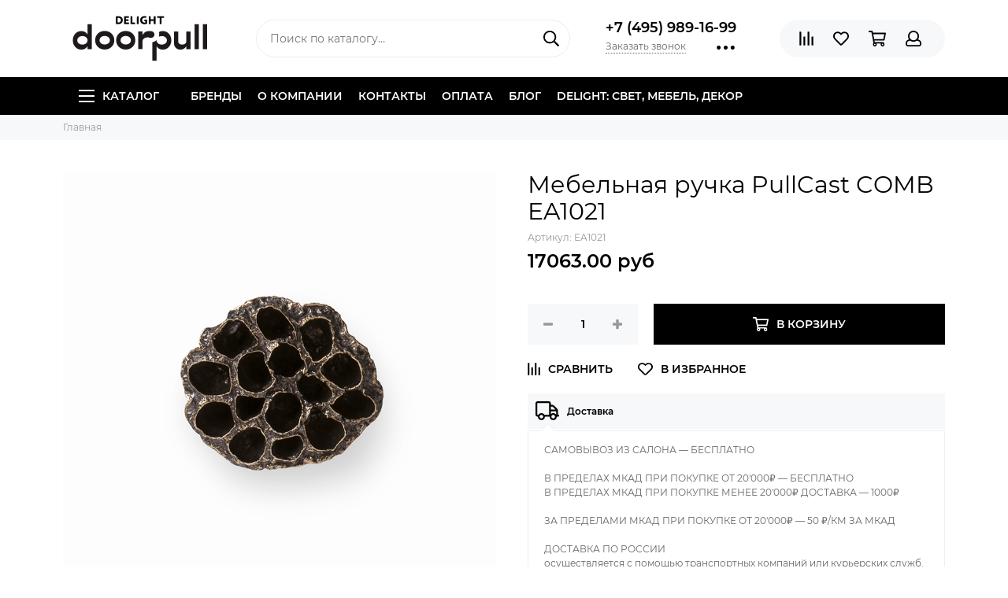

--- FILE ---
content_type: text/html; charset=utf-8
request_url: https://doorpull.ru/product/mebelnaya-ruchka-pullcast-comb-ea1021
body_size: 21300
content:
<!doctype html><html lang="ru" xml:lang="ru" xmlns="http://www.w3.org/1999/xhtml"><head><meta data-config="{&quot;product_id&quot;:214298778}" name="page-config" content="" /><meta data-config="{&quot;money_with_currency_format&quot;:{&quot;delimiter&quot;:&quot;&quot;,&quot;separator&quot;:&quot;.&quot;,&quot;format&quot;:&quot;%n %u&quot;,&quot;unit&quot;:&quot;руб&quot;,&quot;show_price_without_cents&quot;:0},&quot;currency_code&quot;:&quot;RUR&quot;,&quot;currency_iso_code&quot;:&quot;RUB&quot;,&quot;default_currency&quot;:{&quot;title&quot;:&quot;Российский рубль&quot;,&quot;code&quot;:&quot;RUR&quot;,&quot;rate&quot;:1.0,&quot;format_string&quot;:&quot;%n %u&quot;,&quot;unit&quot;:&quot;руб&quot;,&quot;price_separator&quot;:null,&quot;is_default&quot;:true,&quot;price_delimiter&quot;:null,&quot;show_price_with_delimiter&quot;:null,&quot;show_price_without_cents&quot;:null},&quot;facebook&quot;:{&quot;pixelActive&quot;:true,&quot;currency_code&quot;:&quot;RUB&quot;,&quot;use_variants&quot;:null},&quot;vk&quot;:{&quot;pixel_active&quot;:null,&quot;price_list_id&quot;:null},&quot;new_ya_metrika&quot;:true,&quot;ecommerce_data_container&quot;:&quot;dataLayer&quot;,&quot;common_js_version&quot;:null,&quot;vue_ui_version&quot;:null,&quot;feedback_captcha_enabled&quot;:&quot;1&quot;,&quot;account_id&quot;:706698,&quot;hide_items_out_of_stock&quot;:false,&quot;forbid_order_over_existing&quot;:false,&quot;minimum_items_price&quot;:null,&quot;enable_comparison&quot;:true,&quot;locale&quot;:&quot;ru&quot;,&quot;client_group&quot;:null,&quot;consent_to_personal_data&quot;:{&quot;active&quot;:false,&quot;obligatory&quot;:true,&quot;description&quot;:&quot;Настоящим подтверждаю, что я ознакомлен и согласен с условиями \u003ca href=&#39;/page/oferta&#39; target=&#39;blank&#39;\u003eоферты и политики конфиденциальности\u003c/a\u003e.&quot;},&quot;recaptcha_key&quot;:&quot;6LfXhUEmAAAAAOGNQm5_a2Ach-HWlFKD3Sq7vfFj&quot;,&quot;recaptcha_key_v3&quot;:&quot;6LcZi0EmAAAAAPNov8uGBKSHCvBArp9oO15qAhXa&quot;,&quot;yandex_captcha_key&quot;:&quot;ysc1_ec1ApqrRlTZTXotpTnO8PmXe2ISPHxsd9MO3y0rye822b9d2&quot;,&quot;checkout_float_order_content_block&quot;:false,&quot;available_products_characteristics_ids&quot;:null,&quot;sber_id_app_id&quot;:&quot;5b5a3c11-72e5-4871-8649-4cdbab3ba9a4&quot;,&quot;theme_generation&quot;:2,&quot;quick_checkout_captcha_enabled&quot;:false,&quot;max_order_lines_count&quot;:500,&quot;sber_bnpl_min_amount&quot;:1000,&quot;sber_bnpl_max_amount&quot;:150000,&quot;counter_settings&quot;:{&quot;data_layer_name&quot;:&quot;dataLayer&quot;,&quot;new_counters_setup&quot;:false,&quot;add_to_cart_event&quot;:true,&quot;remove_from_cart_event&quot;:true,&quot;add_to_wishlist_event&quot;:true},&quot;site_setting&quot;:{&quot;show_cart_button&quot;:true,&quot;show_service_button&quot;:false,&quot;show_marketplace_button&quot;:false,&quot;show_quick_checkout_button&quot;:false},&quot;warehouses&quot;:[],&quot;captcha_type&quot;:&quot;google&quot;,&quot;human_readable_urls&quot;:false}" name="shop-config" content="" /><meta name='js-evnvironment' content='production' /><meta name='default-locale' content='ru' /><meta name='insales-redefined-api-methods' content="[]" /><script type="text/javascript" src="https://static.insales-cdn.com/assets/static-versioned/v3.72/static/libs/lodash/4.17.21/lodash.min.js"></script>
<!--InsalesCounter -->
<script type="text/javascript">
(function() {
  if (typeof window.__insalesCounterId !== 'undefined') {
    return;
  }

  try {
    Object.defineProperty(window, '__insalesCounterId', {
      value: 706698,
      writable: true,
      configurable: true
    });
  } catch (e) {
    console.error('InsalesCounter: Failed to define property, using fallback:', e);
    window.__insalesCounterId = 706698;
  }

  if (typeof window.__insalesCounterId === 'undefined') {
    console.error('InsalesCounter: Failed to set counter ID');
    return;
  }

  let script = document.createElement('script');
  script.async = true;
  script.src = '/javascripts/insales_counter.js?7';
  let firstScript = document.getElementsByTagName('script')[0];
  firstScript.parentNode.insertBefore(script, firstScript);
})();
</script>
<!-- /InsalesCounter -->
    <script type="text/javascript">
      (function() {
        (function(w,c){w[c]=w[c]||function(){(w[c].q=w[c].q||[]).push(arguments)};})(window,'convead');

function ready(fn) {
  if (document.readyState != 'loading'){
    fn();
  } else {
    document.addEventListener('DOMContentLoaded', fn);
  }
}

function ajaxRequest(url, success, fail, complete) {
  success = success || function() {};
  fail = fail || function() {};
  complete = complete || function() {};
  const xhr = new XMLHttpRequest()
  xhr.open('GET', url, true);
  xhr.setRequestHeader('Content-type', 'application/json; charset=utf-8');
  xhr.onreadystatechange = function() {
    if (xhr.readyState == 4) {
      if (xhr.status == 200) {
        success(JSON.parse(xhr.responseText));
        complete(xhr);
      } else {
        fail(xhr);
        complete(xhr);
      }
    }
  }
  xhr.send();
}

ready(function(){

  function get_cookie(name) {
    var matches = document.cookie.match(new RegExp(
        "(?:^|; )" + name.replace(/([\.$?*|{}\(\)\[\]\\\/\+^])/g, '\\$1') + "=([^;]*)"
    ));
    return matches ? decodeURIComponent(matches[1]) : null;
  }
  
  function set_cookie(name, value, options) {
    options = options || {};
    var expires = options.expires;
    if (typeof expires == 'number' && expires) {
        var date = new Date();
        date.setTime(date.getTime() + expires * 1000);
        expires = options.expires = date;
    }
    if (expires && expires.toUTCString()) {
        options.expires = expires.toUTCString();
    }
    value = encodeURIComponent(JSON.stringify(value));
    var updated_cookie = name + '=' + value;
    for (var prop_name in options) {
        updated_cookie += '; ' + prop_name;
        var prop_value = options[prop_name];
        if (prop_value !== true) {
            updated_cookie += '=' + prop_value;
        }
    }
    document.cookie = updated_cookie;
  }
  
  function set_current_cart_info() {
    set_cookie('convead_cart_info', {
      count: window.convead_cart_info.items_count, 
      price: window.convead_cart_info.items_price
    }, {path: '/'}); 
  }

  function is_success_order_page() {
    var regex = new RegExp('^/orders/');
    return regex.exec(window.location.pathname) != null;
  }

  function update_cart_legacy() {
    // Update cart
    var current_cart_info = JSON.parse(get_cookie('convead_cart_info'));
    var insales_cart_items = [];
    
    ajaxRequest('/cart_items.json', function (cart) {

      for (var order_line of cart.order_lines) {
        insales_cart_items.push({
          product_id: order_line.product_id,
          qnt: order_line.quantity,
          price: order_line.sale_price
        });
      };
      window.convead_cart_info = {
        items_count: cart.items_count,
        items_price: cart.items_price,
        items: insales_cart_items
      };
      if (current_cart_info == null) {
        set_current_cart_info(); 
      } else {
        if ((current_cart_info.count != window.convead_cart_info.items_count) || (current_cart_info.price != window.convead_cart_info.items_price)) {
          set_current_cart_info();
          if (!is_success_order_page()) {
            convead('event', 'update_cart', {items: window.convead_cart_info.items});
          }
        }
      }

    })
  }

  function update_cart_common() {
    var skipFirst = true;
    var send_cart = function($data) {
      var items = [];
      for (var k in $data.order_lines) {
        var offer = $data.order_lines[k];
        items.push({
          product_id: offer.product_id,
          qnt: offer.quantity,
          price: offer.sale_price
        });
      }
      convead('event', 'update_cart', {items: items});
    }
    Events('onCart_Update').subscribe(function( $data ) {
      if (skipFirst) skipFirst = false;
      else {
        send_cart($data);
      }
    })
    Events('addToCart').subscribe(function() {
      new InSales.Cart({ draw: function( $data ) {
        send_cart($data);
      } })
    })
  }

  // Initialize Convead settings
  window.ConveadSettings = {
    app_key: '095b60054a40b450cf40c4f2d62f861b',
    onready: function() {
      // Send view_product event if applicable
      if (typeof(window.convead_product_info) != 'undefined') {
        convead('event', 'view_product', window.convead_product_info);
      }
      if (typeof window.Events === 'function') update_cart_common();
      else update_cart_legacy();
    }
  };

  // Get current visitor info
  ajaxRequest(
    "/client_account/contacts.json",
    function(data, textStatus) {
      if (data.status == 'ok') {
        window.ConveadSettings.visitor_uid = data.client.id;
        if (typeof window.ConveadSettings.visitor_info == 'undefined') window.ConveadSettings.visitor_info = {};
        window.ConveadSettings.visitor_info.first_name = data.client.name;
        window.ConveadSettings.visitor_info.last_name = data.client.surname;
        window.ConveadSettings.visitor_info.email = data.client.email;
        window.ConveadSettings.visitor_info.phone = data.client.phone;
      }
    },
    null,
    function() {
      (function(d){var ts = (+new Date()/86400000|0)*86400;var s = d.createElement('script');s.type = 'text/javascript';s.async = true;s.charset = 'utf-8';s.src = 'https://tracker.convead.io/widgets/'+ts+'/widget-095b60054a40b450cf40c4f2d62f861b.js';var x = d.getElementsByTagName('script')[0];x.parentNode.insertBefore(s, x);})(document);
    }
  );

});

      })();
    </script>
  <meta name="yandex-verification" content="60f1f06e8c013fba" />  <meta name="google-site-verification" content="DcI9AkCI5j5QYacVNeEYPLl4--SPUYxPI3iF2mp6CBo" />  <meta charset="utf-8"><meta http-equiv="X-UA-Compatible" content="IE=edge,chrome=1"><meta name="viewport" content="width=device-width, initial-scale=1, maximum-scale=1"><meta name="robots" content="index, follow"><title>Купить Мебельная ручка PullCast COMB EA1021 - мебельная фурнитура по выгодной цене в интернет-магазине DoorPull</title><meta name="description" content="Заказать Мебельная ручка PullCast COMB EA1021 в интернет-магазине фурнитуры для мебели.Цена - 17063 руб. Дизайнерская мебельная фурнитураЗвоните ☎️ +7 (495) 989-16-99Больше фурнитуры для мебели в разделе «PullCast»"><meta name="keywords" content="Купить Мебельная ручка PullCast COMB EA1021 - мебельная фурнитура по выгодной цене в интернет-магазине DoorPull"><meta property="og:type" content="website"><link rel="canonical" href="https://doorpull.ru/product/mebelnaya-ruchka-pullcast-comb-ea1021"><meta property="og:url" content="https://doorpull.ru/product/mebelnaya-ruchka-pullcast-comb-ea1021"><meta property="og:title" content="Мебельная ручка PullCast COMB EA1021"><meta property="og:description" content="Наше вдохновение приняло участие в одной из самых эстетически привлекательных достопримечательностей в природе - феномене сот. Пораженные угловатым совершенством, которое могут образовывать пчелы, мы нарисовали форму круга, совершенную форму и в п..."><meta property="og:image" content="https://static.insales-cdn.com/images/products/1/3727/373296783/ea1021.jpg"><link href="https://static.insales-cdn.com/assets/1/3904/1240896/1728660417/favicon.png" rel="shortcut icon" type="image/png" sizes="16x16"><style>.site-loader{position:fixed;z-index:99999999;left:0;top:0;width:100%;height:100%;background:#fff;color:#000000}.layout--loading{width:100%;height:100%;overflow:scroll;overflow-x:hidden;padding:0;margin:0}.lds-ellipsis{position:absolute;width:64px;height:64px;top:50%;left:50%;transform:translate(-50%,-50%)}.lds-ellipsis div{position:absolute;top:27px;width:11px;height:11px;border-radius:50%;background:currentColor;animation-timing-function:cubic-bezier(0,1,1,0)}.lds-ellipsis div:nth-child(1){left:6px;animation:lds-ellipsis1 0.6s infinite}.lds-ellipsis div:nth-child(2){left:6px;animation:lds-ellipsis2 0.6s infinite}.lds-ellipsis div:nth-child(3){left:26px;animation:lds-ellipsis2 0.6s infinite}.lds-ellipsis div:nth-child(4){left:45px;animation:lds-ellipsis3 0.6s infinite}@keyframes lds-ellipsis1{0%{transform:scale(0)}100%{transform:scale(1)}}@keyframes lds-ellipsis3{0%{transform:scale(1)}100%{transform:scale(0)}}@keyframes lds-ellipsis2{0%{transform:translate(0,0)}100%{transform:translate(19px,0)}}</style><meta name="theme-color" content="#000000"><meta name="format-detection" content="telephone=no"><meta name="cmsmagazine" content="325a8bc2477444d381d10a2ed1775a4d"><link rel="alternate" type="application/atom+xml" title="Блог — DoorPull" href="https://doorpull.ru/blogs/blog.atom">  <!-- Facebook Pixel Code --><script>  !function(f,b,e,v,n,t,s)  {if(f.fbq)return;n=f.fbq=function(){n.callMethod?  n.callMethod.apply(n,arguments):n.queue.push(arguments)};  if(!f._fbq)f._fbq=n;n.push=n;n.loaded=!0;n.version='2.0';  n.queue=[];t=b.createElement(e);t.async=!0;  t.src=v;s=b.getElementsByTagName(e)[0];  s.parentNode.insertBefore(t,s)}(window, document,'script',  'https://connect.facebook.net/en_US/fbevents.js');  fbq('init', '2221955128095204');  fbq('track', 'PageView');</script><noscript><img height="1" width="1" style="display:none"  src="https://www.facebook.com/tr?id=2221955128095204&ev=PageView&noscript=1"/></noscript><!-- End Facebook Pixel Code --><meta name='product-id' content='214298778' />
</head><body id="body" class="layout layout--loading layout--full">
<!-- Yandex.Metrika counter -->
<script type="text/javascript" >
   (function(m,e,t,r,i,k,a){m[i]=m[i]||function(){(m[i].a=m[i].a||[]).push(arguments)};
   m[i].l=1*new Date();k=e.createElement(t),a=e.getElementsByTagName(t)[0],k.async=1,k.src=r,a.parentNode.insertBefore(k,a)})
   (window, document, "script", "https://mc.yandex.ru/metrika/tag.js", "ym");

   ym(55351513, "init", {
        webvisor:true,
        ecommerce:dataLayer,
        clickmap:true,
        trackLinks:true,
        accurateTrackBounce:true
   });
</script>
<script type="text/javascript">
  window.dataLayer = window.dataLayer || [];
  window.dataLayer.push({"ecommerce":{"currencyCode":"RUB","detail":{"products":[{"id":214298778,"name":"Мебельная ручка PullCast COMB EA1021","category":"Каталог","price":17063.0}]}}});
</script>
<noscript><div><img src="https://mc.yandex.ru/watch/55351513" style="position:absolute; left:-9999px;" alt="" /></div></noscript>
<!-- /Yandex.Metrika counter -->
<span class="js-site-loader site-loader"><div class="lds-ellipsis"><div></div><div></div><div></div><div></div></div></span><div class="layout-page"><div id="insales-section-header" class="insales-section insales-section-header"><header><!--noindex--><div class="header-scheme-02"><div class="header-main"><div class="container"><div class="row align-items-center"><div class="col-12 col-sm col-md col-lg-auto text-center text-lg-left"><a href="https://doorpull.ru" class="logo"><img src="https://static.insales-cdn.com/assets/1/3904/1240896/1728660417/logo.png" alt="DoorPull" class="img-fluid"></a></div><div class="col d-none d-lg-block"><div class="search search--header"><form action="/search" method="get" class="search-form"><input type="search" name="q" class="search-input js-search-input" placeholder="Поиск по каталогу&hellip;" autocomplete="off" required><button type="submit" class="search-button"><span class="far fa-search"></span></button><div class="search-results js-search-results"></div></form></div></div><div class="col-12 col-lg-auto d-none d-lg-block"><div class="header-contacts"><div class="header-contacts-phone"><a href="tel:+7(495)989-16-99" class="js-account-phone">+7 (495) 989-16-99</a></div><div class="row"><div class="col"><span class="js-messages" data-target="callback" data-type="form">Заказать звонок</span></div><div class="col-auto"><div class="user_icons-item js-user_icons-item"><span class="user_icons-icon js-user_icons-icon-contacts"><span class="far fa-ellipsis-h fa-lg"></span></span><div class="user_icons-popup"><div class="popup popup-contacts"><div class="js-popup-contacts"><div class="popup-content-contacts"><div class="row no-gutters popup-content-contacts-item"><div class="col-auto"><span class="far fa-envelope fa-fw"></span></div><div class="col"><a href="mailto:order@doorpull.ru">order@doorpull.ru</a></div></div><div class="row no-gutters popup-content-contacts-item"><div class="col-auto"><span class="far fa-map-marker fa-fw"></span></div><div class="col"><p data-itemscope="" data-itemtype="http://schema.org/PostalAddress" data-itemprop="address"><span data-itemprop="postalCode"><span>Москва, ул. Нижняя Сыромятническая, дом 10, стр. 9B, этаж 2, ЦД &laquo;ArtPlay&raquo;</span></span></p></div></div><div class="row no-gutters popup-content-contacts-item"><div class="col-auto"><span class="far fa-clock fa-fw"></span></div><div class="col"><p>7 дней в неделю с 10 до 21 часов</p></div></div><div class="row no-gutters"><div class="col-12"><div class="social social--header"><ul class="social-items list-unstyled"><li class="social-item social-item--facebook-f"><a href="https://www.facebook.com/DoorPull-105521337495647/" rel="noopener noreferrer nofollow" target="_blank"><span class="fab fa-facebook-f"></span></a></li><li class="social-item social-item--instagram"><a href="https://www.instagram.com/doorpull.ru/" rel="noopener noreferrer nofollow" target="_blank"><span class="fab fa-instagram"></span></a></li><li class="social-item social-item--youtube"><a href="http://youtube.com/" rel="noopener noreferrer nofollow" target="_blank"><span class="fab fa-youtube"></span></a></li></ul></div></div></div></div></div></div></div></div></div></div></div></div><div class="col-12 col-lg-auto"><div class="user_icons user_icons-main js-clone is-inside" data-clone-target="js-user_icons-clone"><ul class="user_icons-items list-unstyled d-flex d-lg-block"><li class="user_icons-item user_icons-item-menu d-inline-block d-lg-none js-user_icons-item"><button class="user_icons-icon user_icons-icon-menu js-user_icons-icon-menu"><span class="far fa-bars"></span></button><div class="user_icons-popup"><div class="popup js-popup-menu overflow-hidden"><div class="popup-scroll js-popup-scroll"><div class="popup-title">Меню<button class="button button--empty button--icon popup-close js-popup-close"><span class="far fa-times fa-lg"></span></button></div><div class="popup-content popup-content-menu popup-content-search"><div class="search search--popup"><form action="/search" method="get" class="search-form"><input type="search" name="q" class="search-input" placeholder="Поиск по каталогу&hellip;" autocomplete="off" required><button type="submit" class="search-button"><span class="far fa-search"></span></button></form></div></div><ul class="popup-content popup-content-menu js-popup-content-menu"></ul><ul class="popup-content popup-content-menu popup-content-links list-unstyled"><li class="popup-content-link"><a href="http://doorpull.ru/collection/brands">Бренды</a></li><li class="popup-content-link"><a href="/page/about-us">О компании</a></li><li class="popup-content-link"><a href="/page/contacts">Контакты</a></li><li class="popup-content-link"><a href="/page/payment">Оплата</a></li><li class="popup-content-link"><a href="/blogs/blog">Блог</a></li><li class="popup-content-link"><a href="https://www.de-light.ru/">DELIGHT: СВЕТ, МЕБЕЛЬ, ДЕКОР</a></li></ul><div class="popup-content popup-content-contacts"><div class="row no-gutters popup-content-contacts-item"><div class="col-auto"><span class="far fa-phone fa-fw" data-fa-transform="flip-h"></span></div><div class="col"><a href="tel:+7(495)989-16-99" class="js-account-phone">+7 (495) 989-16-99</a></div></div><div class="row no-gutters popup-content-contacts-item"><div class="col-auto"><span class="far fa-envelope fa-fw"></span></div><div class="col"><a href="mailto:order@doorpull.ru">order@doorpull.ru</a></div></div><div class="row no-gutters popup-content-contacts-item"><div class="col-auto"><span class="far fa-map-marker fa-fw"></span></div><div class="col"><p data-itemscope="" data-itemtype="http://schema.org/PostalAddress" data-itemprop="address"><span data-itemprop="postalCode"><span>Москва, ул. Нижняя Сыромятническая, дом 10, стр. 9B, этаж 2, ЦД &laquo;ArtPlay&raquo;</span></span></p></div></div><div class="row no-gutters popup-content-contacts-item"><div class="col-auto"><span class="far fa-clock fa-fw"></span></div><div class="col"><p>7 дней в неделю с 10 до 21 часов</p></div></div></div></div></div><div class="popup-shade js-popup-close"></div></div></li><li class="user_icons-item js-user_icons-item"><a href="/compares" class="user_icons-icon js-user_icons-icon-compares"><span class="far fa-align-right" data-fa-transform="rotate-90"></span><span class="bage bage-compares js-bage-compares"></span></a><div class="user_icons-popup"><div class="popup"><div class="popup-title">Сравнение<button class="button button--empty button--icon popup-close js-popup-close"><span class="far fa-times fa-lg"></span></button></div><div class="js-popup-compares"></div></div><div class="popup-shade js-popup-close"></div></div></li><li class="user_icons-item js-user_icons-item"><a href="/page/favorites" class="user_icons-icon js-user_icons-icon-favorites"><span class="far fa-heart"></span><span class="bage bage-favorites js-bage-favorites"></span></a><div class="user_icons-popup"><div class="popup"><div class="popup-title">Избранное<button class="button button--empty button--icon popup-close js-popup-close"><span class="far fa-times fa-lg"></span></button></div><div class="js-popup-favorites"></div></div><div class="popup-shade js-popup-close"></div></div></li><li class="user_icons-item js-user_icons-item"><a href="/cart_items" class="user_icons-icon js-user_icons-icon-cart"><span class="far fa-shopping-cart"></span><span class="bage bage-cart js-bage-cart"></span></a><div class="user_icons-popup"><div class="popup"><div class="popup-title">Корзина<button class="button button--empty button--icon popup-close js-popup-close"><span class="far fa-times fa-lg"></span></button></div><div class="js-popup-cart"></div></div><div class="popup-shade js-popup-close"></div></div></li><li class="user_icons-item js-user_icons-item"><a href="/client_account/login" class="user_icons-icon js-user_icons-icon-client"><span class="far fa-user"></span></a><div class="user_icons-popup"><div class="popup popup-client_new"><div class="popup-title">Личный кабинет<button class="button button--empty button--icon popup-close js-popup-close"><span class="far fa-times fa-lg"></span></button></div><div class="js-popup-client"><div class="popup--empty text-center"><span class="far fa-user fa-3x"></span><div class="dropdown_products-action"><div class="row"><div class="col-12 col-lg-6"><a href="/client_account/login" class="button button--primary button--block button--small">Авторизация</a></div><div class="col-12 col-lg-6"><a href="/client_account/contacts/new" class="button button--secondary button--block button--small">Регистрация</a></div></div></div></div></div></div><div class="popup-shade js-popup-close"></div></div></li></ul></div></div></div></div></div></div><!--/noindex--><div class="header-scheme-03 d-none d-lg-block"><div class="header-menu js-header-menu"><div class="container"><div class="row"><div class="col"><nav class="nav"><ul class="nav-items list-unstyled js-nav-items is-overflow"><li class="nav-item nav-item--collections js-nav-item"><a href="/collection/all" class="hamburger-trigger js-nav-collections-trigger" data-target="hamburger"><span class="hamburger hamburger--arrow-down"><span></span><span></span><span></span></span>Каталог</a></li><li class="nav-item js-nav-item"><a href="http://doorpull.ru/collection/brands">Бренды</a></li><li class="nav-item js-nav-item"><a href="/page/about-us">О компании</a></li><li class="nav-item js-nav-item"><a href="/page/contacts">Контакты</a></li><li class="nav-item js-nav-item"><a href="/page/payment">Оплата</a></li><li class="nav-item js-nav-item"><a href="/blogs/blog">Блог</a></li><li class="nav-item js-nav-item"><a href="https://www.de-light.ru/">DELIGHT: СВЕТ, МЕБЕЛЬ, ДЕКОР</a></li><li class="nav-item nav-item--dropdown js-nav-item--dropdown d-none"><span class="far fa-ellipsis-h fa-lg"></span><div class="user_icons-popup"><div class="popup"><ul class="list-unstyled js-popup-nav"></ul></div></div></li></ul></nav><nav class="nav-collections js-nav-collections js-nav-collections-trigger js-clone" data-target="dorpdown" data-clone-target="js-nav-sidebar-clone"><ul class="list-unstyled"><li data-collection-id="11376805"><a href="/collection/handles-pulls" class="nav-collections-toggle js-nav-collections-toggle nav-collections-toggle--next" data-type="next" data-target="11376805">Ручки скобы<span class="nav-arrow-toggle js-nav-arrow-toggle"><span class="far fa-chevron-right"></span></span></a><ul class="list-unstyled"><li class="nav-collections-back d-block d-lg-none"><a href="/collection/handles-pulls" class="nav-collections-toggle js-nav-collections-toggle nav-collections-toggle--back" data-type="back" data-target="11376805"><span class="nav-arrow-toggle"><span class="far fa-chevron-left"></span></span>Назад</a></li><li class="nav-collections-title d-block d-lg-none"><a href="/collection/handles-pulls">Ручки скобы</a></li><li data-collection-id="11376807"><a href="/collection/ruchki-skobi-chrome">Хром</a></li><li data-collection-id="11388625"><a href="/collection/ruchki-skobi-latun">Латунь</a></li><li data-collection-id="11388648"><a href="/collection/ruchki-skobi-polirovannyy-nikel">Полированный никель</a></li><li data-collection-id="11388675"><a href="/collection/ruchki-skobi-satinirovannyy-nikel">Сатинированный никель</a></li><li data-collection-id="11388678"><a href="/collection/ruchki-skobi-temnaya-bronza">Темная бронза</a></li><li data-collection-id="11388679"><a href="/collection/ruchki-skobi-antichnaya-bronza">Античная бронза</a></li><li data-collection-id="14573292"><a href="/collection/ruchki-skobi-chernyy">Черный</a></li></ul></li><li data-collection-id="11376806"><a href="/collection/knob-house" class="nav-collections-toggle js-nav-collections-toggle nav-collections-toggle--next" data-type="next" data-target="11376806">Ручки кнопки<span class="nav-arrow-toggle js-nav-arrow-toggle"><span class="far fa-chevron-right"></span></span></a><ul class="list-unstyled"><li class="nav-collections-back d-block d-lg-none"><a href="/collection/knob-house" class="nav-collections-toggle js-nav-collections-toggle nav-collections-toggle--back" data-type="back" data-target="11376806"><span class="nav-arrow-toggle"><span class="far fa-chevron-left"></span></span>Назад</a></li><li class="nav-collections-title d-block d-lg-none"><a href="/collection/knob-house">Ручки кнопки</a></li><li data-collection-id="11398867"><a href="/collection/ruchki-knopki-chrome">Хром</a></li><li data-collection-id="11398873"><a href="/collection/ruchki-knopki-latun">Латунь</a></li><li data-collection-id="11398875"><a href="/collection/ruchki-knopki-polirovannyy-nikel">Полированный никель</a></li><li data-collection-id="11398876"><a href="/collection/ruchki-knopki-satinirovannyy-nikel">Сатинированный никель</a></li><li data-collection-id="11398877"><a href="/collection/ruchki-knopki-temnaya-bronza">Темная бронза</a></li><li data-collection-id="11398878"><a href="/collection/ruchki-knopki-antichnaya-bronza">Античная бронза</a></li><li data-collection-id="14573293"><a href="/collection/ruchki-knopki-chernyy">Черный</a></li></ul></li><li data-collection-id="11722831"><a href="/collection/kryuchki" class="nav-collections-toggle js-nav-collections-toggle nav-collections-toggle--next" data-type="next" data-target="11722831">Крючки<span class="nav-arrow-toggle js-nav-arrow-toggle"><span class="far fa-chevron-right"></span></span></a><ul class="list-unstyled"><li class="nav-collections-back d-block d-lg-none"><a href="/collection/kryuchki" class="nav-collections-toggle js-nav-collections-toggle nav-collections-toggle--back" data-type="back" data-target="11722831"><span class="nav-arrow-toggle"><span class="far fa-chevron-left"></span></span>Назад</a></li><li class="nav-collections-title d-block d-lg-none"><a href="/collection/kryuchki">Крючки</a></li><li data-collection-id="11722835"><a href="/collection/kruchki-chrome">Хром</a></li><li data-collection-id="11722836"><a href="/collection/kruchki-latun">Латунь</a></li><li data-collection-id="11722838"><a href="/collection/kruchki-polirovannyy-nikel">Полированный никель</a></li><li data-collection-id="11722846"><a href="/collection/kruchki-satinirovannyy-nikel">Сатинированный никель</a></li><li data-collection-id="11722852"><a href="/collection/kruchki-temnaya-bronza">Темная бронза</a></li><li data-collection-id="11722854"><a href="/collection/kruchki-antichnaya-bronza">Античная бронза</a></li></ul></li><li data-collection-id="11376804"><a href="/collection/frontpage">Скидки %</a></li><li data-collection-id="11376809"><a href="/collection/popular">Популярные товары</a></li><li data-collection-id="11612544"><a href="/collection/brands" class="nav-collections-toggle js-nav-collections-toggle nav-collections-toggle--next" data-type="next" data-target="11612544">Бренды<span class="nav-arrow-toggle js-nav-arrow-toggle"><span class="far fa-chevron-right"></span></span></a><ul class="list-unstyled"><li class="nav-collections-back d-block d-lg-none"><a href="/collection/brands" class="nav-collections-toggle js-nav-collections-toggle nav-collections-toggle--back" data-type="back" data-target="11612544"><span class="nav-arrow-toggle"><span class="far fa-chevron-left"></span></span>Назад</a></li><li class="nav-collections-title d-block d-lg-none"><a href="/collection/brands">Бренды</a></li><li data-collection-id="14269560"><a href="/collection/buster-punch">Buster + Punch</a></li><li data-collection-id="16851337"><a href="/collection/pullcast">PullCast</a></li><li data-collection-id="11612568"><a href="/collection/restoration-hardware">Restoration Hardware</a></li><li data-collection-id="11761915"><a href="/collection/rejuvenation">Rejuvenation</a></li><li data-collection-id="15688400"><a href="/collection/tyrons">Tyrons</a></li><li data-collection-id="22558288"><a href="/collection/bronzes-de-france">Bronzes de France</a></li></ul></li><li data-collection-id="12696203"><a href="/collection/appliance-pull">Длинные ручки</a></li><li data-collection-id="12709929"><a href="/collection/dvernye-ruchki">Дверные ручки</a></li></ul></nav></div><div class="col col-auto align-self-center"><div class="user_icons user_icons-clone js-user_icons-clone is-inside"></div></div></div></div></div></div></header></div><div id="insales-section-breadcrumb" class="insales-section insales-section-breadcrumb"><div class="breadcrumb-scheme-01"><div class="container"><ul class="breadcrumb list-unstyled" itemscope itemtype="http://schema.org/BreadcrumbList"><li class="breadcrumb-item" itemprop="itemListElement" itemscope itemtype="http://schema.org/ListItem"><a class="breadcrumb-link" href="/" itemprop="item"><span itemprop="name">Главная</span><meta itemprop="position" content="0"></a></li></ul></div></div></div>              <script>          window.convead_product_info = {            product_id: '214298778',            product_name: 'Мебельная ручка PullCast COMB EA1021',            product_url: 'https://doorpull.ru/product/mebelnaya-ruchka-pullcast-comb-ea1021'          };        </script>      <div itemscope itemtype="http://schema.org/Product" data-recently-view="214298778"><div id="insales-section-product" class="insales-section insales-section-product"><div class="container"><div class="row"><div class="col-12 col-lg-6"><div class="product-images js-product-images"><div class="product-image d-none d-md-block"><a href="https://static.insales-cdn.com/images/products/1/3727/373296783/ea1021.jpg" class="js-product-image-thumb product-image-thumb product-image-thumb--1x1 product-image-thumb--contain" data-index="1"><span class="product-gallery-thumb-item" style="background-image: url(https://static.insales-cdn.com/images/products/1/3727/373296783/ea1021.jpg);"></span></a></div><div class="product-gallery"><div class="js-owl-carousel-gallery owl-carousel owl-gallery"><a href="https://static.insales-cdn.com/images/products/1/3727/373296783/ea1021.jpg" class="js-product-gallery-thumb product-gallery-thumb product-gallery-thumb--1x1 product-gallery-thumb--contain is-active" data-index="1" data-name="ea1021.jpg"><span class="product-gallery-thumb-item" style="background-image: url(https://static.insales-cdn.com/images/products/1/3727/373296783/ea1021.jpg);"></span></a><a href="https://static.insales-cdn.com/images/products/1/3735/373296791/ea1021_1_.jpg" class="js-product-gallery-thumb product-gallery-thumb product-gallery-thumb--1x1 product-gallery-thumb--contain" data-index="2" data-name="ea1021_1_.jpg"><span class="product-gallery-thumb-item" style="background-image: url(https://static.insales-cdn.com/images/products/1/3735/373296791/ea1021_1_.jpg);"></span></a><a href="https://static.insales-cdn.com/images/products/1/3743/373296799/ea1021_3_.jpg" class="js-product-gallery-thumb product-gallery-thumb product-gallery-thumb--1x1 product-gallery-thumb--contain" data-index="3" data-name="ea1021_3_.jpg"><span class="product-gallery-thumb-item" style="background-image: url(https://static.insales-cdn.com/images/products/1/3743/373296799/ea1021_3_.jpg);"></span></a></div></div><div class="hidden" hidden><a href="https://static.insales-cdn.com/images/products/1/3727/373296783/ea1021.jpg" class="js-product-gallery-thumb-1" data-fancybox="gallery" data-caption="Мебельная ручка PullCast COMB EA1021"></a><a href="https://static.insales-cdn.com/images/products/1/3735/373296791/ea1021_1_.jpg" class="js-product-gallery-thumb-2" data-fancybox="gallery" data-caption="Мебельная ручка PullCast COMB EA1021"></a><a href="https://static.insales-cdn.com/images/products/1/3743/373296799/ea1021_3_.jpg" class="js-product-gallery-thumb-3" data-fancybox="gallery" data-caption="Мебельная ручка PullCast COMB EA1021"></a></div></div></div><div class="col-12 col-lg-6"><div class="product-data"><form action="/cart_items" method="post" data-product-id="214298778" data-main-form><span class="product-labels"></span><div class="product-head"><h1 class="product-title" itemprop="name">Мебельная ручка PullCast COMB EA1021</h1></div><div class="js-product-variants-data product-variants-data"><div class="product-sku">Артикул: <span class="js-product-sku" itemprop="sku">EA1021</span></div><meta itemprop="image" content="https://static.insales-cdn.com/images/products/1/3727/373296783/ea1021.jpg"><div itemprop="offers" itemscope itemtype="http://schema.org/Offer"><meta itemprop="price" content="17063.0"><meta itemprop="priceCurrency" content="RUB"><link itemprop="availability" href="http://schema.org/InStock"><link itemprop="url" href="https://doorpull.ru/product/mebelnaya-ruchka-pullcast-comb-ea1021"></div><div class="product-prices"><span class="product-price js-product-price">17063 руб</span><span class="product-old_price js-product-old_price" style="display: none;"></span></div><div class="product-form"><input type="hidden" name="variant_id" value="365188397"><div class="product-buttons product-buttons--disabled js-product-buttons"><div class="product-buttons-types product-buttons-types--available"><div class="row"><div class="col col-auto"><div class="product-quantity"><div class="row no-gutters" data-quantity><div class="col col-auto"><button type="button" data-quantity-change="-1" class="button button--counter button--icon button--large"><span class="fas fa-minus"></span></button></div><div class="col"><input type="text" name="quantity" value="1" min="1" autocomplete="off" class="input input--counter input--large"></div><div class="col col-auto"><button type="button" data-quantity-change="1" class="button button--counter button--icon button--large"><span class="fas fa-plus"></span></button></div></div></div></div><div class="col"><div class="product-add"><button type="submit" class="button button--primary button--block button--large" data-item-add><span class="far fa-shopping-cart fa-lg"></span><span>В корзину</span></button></div></div></div></div><div class="product-buttons-types product-buttons-types--soldout"><div class="row"><div class="col"><div class="product-add"><button type="button" class="button button--primary button--block button--large js-messages" data-target="preorder" data-type="form">Предзаказ</button></div></div></div></div></div></div></div></form><div class="product-extras"><div class="row"><div class="col-auto"><button type="button" class="button button--empty button--icon button--compares" data-compare-add="214298778"><span class="far fa-align-right fa-lg" data-fa-transform="rotate-90"></span><span></span></button><span class="button button--empty button--icon">&nbsp;</span><button type="button" class="button button--empty button--icon button--favorites" data-favorites-trigger="214298778"><span class="far fa-heart fa-lg"></span><span></span></button></div></div></div>                                                                  <div class="product-geo"><div class="alert alert--default"><div class="row no-gutters align-items-center"><div class="col-auto"><span class="far fa-truck fa-2x"></span></div><div class="col">Доставка </div></div></div><div class="product-geo-items in-progress js-geo-items"> <div class="info__table"><div class="info__col"><div class="info__subheadline">САМОВЫВОЗ ИЗ САЛОНА &mdash; БЕСПЛАТНО</div><br /><div class="info__subheadline">В ПРЕДЕЛАХ МКАД ПРИ ПОКУПКЕ ОТ 20'000₽ &mdash; БЕСПЛАТНО</div></div><div class="info__col"><div class="info__subheadline">В ПРЕДЕЛАХ МКАД ПРИ ПОКУПКЕ МЕНЕЕ 20'000₽ ДОСТАВКА &mdash; 1000₽</div><br /><div class="info__subheadline">ЗА ПРЕДЕЛАМИ МКАД ПРИ ПОКУПКЕ ОТ 20'000₽ &mdash; 50 ₽/КМ ЗА МКАД</div><div class="info__subheadline"></div></div></div><p>&nbsp;</p><div class="info__subheadline">ДОСТАВКА ПО РОССИИ</div><p class="info__text">осуществляется с помощью транспортных компаний или курьерских служб.&nbsp;</p></div></div>                      <div class="product-description" itemprop="description"><p>Наше вдохновение приняло участие в одной из самых эстетически привлекательных достопримечательностей в природе - феномене сот. Пораженные угловатым совершенством, которое могут образовывать пчелы, мы нарисовали форму круга, совершенную форму и в полной гармонии с природой.</p></div><div class="product-collections">Категории: <a href="/collection/all">Каталог</a>, <a href="/collection/pullcast">PullCast</a></div></div></div></div></div></div><div id="insales-section-tabs" class="insales-section insales-section-tabs"><div class="container"><div class="row"><div class="col-12"><div class="tabs"><div class="row no-gutters justify-content-center tabs-list"><div class="col-auto js-tabs-list-item tabs-list-item is-active" data-target="description"><span class="far fa-list-alt fa-lg"></span>ОПИСАНИЕ</div></div><div class="js-tabs-content tabs-content is-active" data-tab="description"><div class="text"><div class="text-content"><p>РАЗМЕРЫ</p> <p>Высота: 84 мм | 2,91 дюйма<br />Длина: 84 мм | 3,31 дюйма<br />Глубина: 24 мм | 0,94 дюйма</p> <p>МАТЕРИАЛ</p> <p>Латунь</p> <p>ОТДЕЛКА</p> <p>Состаренная латунь (также доступна в полированной и матовой латуни)</p> <p>ВЕС</p> <p>298 г / 0,66 фунтов</p> <p>СИСТЕМА КРЕПЛЕНИЯ</p> <p>Винты М5</p> <p><span>Handmade by PullCast in Portugal.&nbsp;</span></p></div></div></div></div></div></div></div></div></div><div id="insales-section-products--similar_products" class="insales-section insales-section-products insales-section-products--similar_products"><div class="products"><div class="container"><div class="section-title products-title text-center text-lg-left">Аналогичные товары</div><div class="js-owl-carousel-products-slider products-slider owl-carousel owl-products-slider"><div class="products-slider-item"><div class="product_card product_card--shadow"><form action="/cart_items" method="post"><input type="hidden" name="variant_id" value="256560468"><input type="hidden" name="quantity" value="1"><a href="/product/ruchka-knopka-rh-camden-crystal-2" class="product_card-thumb product_card-thumb--1x1 product_card-thumb--contain"><span class="product_card-thumb-item product_card-thumb-item--first"><picture><source type="image/webp" data-srcset="https://static.insales-cdn.com/r/24nCaPBk5wA/rs:fit:360:360:1/plain/images/products/1/6939/236428059/large_prod14910004_E1081382_F__1_.jpeg@webp 1x, https://static.insales-cdn.com/r/qqUBEv_reWM/rs:fit:720:720:1/plain/images/products/1/6939/236428059/prod14910004_E1081382_F__1_.jpeg@webp 2x" class="product_card-image lazy"><img data-src="https://static.insales-cdn.com/r/aodNjgaQWXA/rs:fit:360:360:1/plain/images/products/1/6939/236428059/large_prod14910004_E1081382_F__1_.jpeg@jpeg" class="product_card-image lazy" data-srcset="https://static.insales-cdn.com/r/aodNjgaQWXA/rs:fit:360:360:1/plain/images/products/1/6939/236428059/large_prod14910004_E1081382_F__1_.jpeg@jpeg 1x, https://static.insales-cdn.com/r/TPNcRK69DYE/rs:fit:720:720:1/plain/images/products/1/6939/236428059/prod14910004_E1081382_F__1_.jpeg@jpeg 2x" alt="Ручка кнопка RH Camden Crystal"></picture></span><span class="product_card-thumb-item product_card-thumb-item--second"><picture><source type="image/webp" data-srcset="https://static.insales-cdn.com/r/Q7xKbwFVI1Q/rs:fit:360:360:1/plain/images/products/1/6983/236428103/large_prod14910007_E10814144_TQH__1_.jpeg@webp 1x, https://static.insales-cdn.com/r/6fmUvFA9dn8/rs:fit:720:720:1/plain/images/products/1/6983/236428103/prod14910007_E10814144_TQH__1_.jpeg@webp 2x" class="product_card-image lazy"><img data-src="https://static.insales-cdn.com/r/kNI5Yqm4rMM/rs:fit:360:360:1/plain/images/products/1/6983/236428103/large_prod14910007_E10814144_TQH__1_.jpeg@jpeg" class="product_card-image lazy" data-srcset="https://static.insales-cdn.com/r/kNI5Yqm4rMM/rs:fit:360:360:1/plain/images/products/1/6983/236428103/large_prod14910007_E10814144_TQH__1_.jpeg@jpeg 1x, https://static.insales-cdn.com/r/cjJNNtyQ1PE/rs:fit:720:720:1/plain/images/products/1/6983/236428103/prod14910007_E10814144_TQH__1_.jpeg@jpeg 2x" alt="Ручка кнопка RH Camden Crystal"></picture></span><span class="product_card-labels"></span></a><div class="product_card-title"><a href="/product/ruchka-knopka-rh-camden-crystal-2">Ручка кнопка RH Camden Crystal</a></div>          <div class="product_card-prices"><span class="product_card-price">7102 руб</span></div><div class="product_card-add row no-gutters"><div class="col"><a href="/product/ruchka-knopka-rh-camden-crystal-2" class="button button--icon button--small button--empty button--empty--inverse"><span class="far fa-shopping-cart fa-lg"></span><span>Выбрать</span></a></div><div class="col col-auto"><button type="button" class="button button--empty button--small button--icon button--compares" data-compare-add="147701184"><span class="far fa-align-right fa-lg" data-fa-transform="rotate-90"></span></button><button type="button" class="button button--empty button--small button--icon button--favorites" data-favorites-trigger="147701184"><span class="far fa-heart fa-lg"></span></button></div></div></form></div></div><div class="products-slider-item"><div class="product_card product_card--shadow"><form action="/cart_items" method="post"><input type="hidden" name="variant_id" value="256234690"><input type="hidden" name="quantity" value="1"><a href="/product/ruchka-knopka-rh-lambeth-crystal-3" class="product_card-thumb product_card-thumb--1x1 product_card-thumb--contain"><span class="product_card-thumb-item product_card-thumb-item--first"><picture><source type="image/webp" data-srcset="https://static.insales-cdn.com/r/OM0mTlDzgys/rs:fit:360:360:1/plain/images/products/1/3012/235957188/large_prod14860063_E10650084_F.jpeg@webp 1x, https://static.insales-cdn.com/r/t-lMC-H7MJc/rs:fit:720:720:1/plain/images/products/1/3012/235957188/prod14860063_E10650084_F.jpeg@webp 2x" class="product_card-image lazy"><img data-src="https://static.insales-cdn.com/r/xIHTL8SAy_s/rs:fit:360:360:1/plain/images/products/1/3012/235957188/large_prod14860063_E10650084_F.jpeg@jpeg" class="product_card-image lazy" data-srcset="https://static.insales-cdn.com/r/xIHTL8SAy_s/rs:fit:360:360:1/plain/images/products/1/3012/235957188/large_prod14860063_E10650084_F.jpeg@jpeg 1x, https://static.insales-cdn.com/r/OCV0JA5Cxs0/rs:fit:720:720:1/plain/images/products/1/3012/235957188/prod14860063_E10650084_F.jpeg@jpeg 2x" alt="Ручка кнопка RH Lambeth Crystal"></picture></span><span class="product_card-thumb-item product_card-thumb-item--second"><picture><source type="image/webp" data-srcset="https://static.insales-cdn.com/r/BlhRxPy_zRM/rs:fit:360:360:1/plain/images/products/1/3110/235957286/large_prod14860068_E10650520_TQH__1_.jpeg@webp 1x, https://static.insales-cdn.com/r/feX4ZEXQCUU/rs:fit:720:720:1/plain/images/products/1/3110/235957286/prod14860068_E10650520_TQH__1_.jpeg@webp 2x" class="product_card-image lazy"><img data-src="https://static.insales-cdn.com/r/VaMFOnuZ9xc/rs:fit:360:360:1/plain/images/products/1/3110/235957286/large_prod14860068_E10650520_TQH__1_.jpeg@jpeg" class="product_card-image lazy" data-srcset="https://static.insales-cdn.com/r/VaMFOnuZ9xc/rs:fit:360:360:1/plain/images/products/1/3110/235957286/large_prod14860068_E10650520_TQH__1_.jpeg@jpeg 1x, https://static.insales-cdn.com/r/QD8c1sRP5-k/rs:fit:720:720:1/plain/images/products/1/3110/235957286/prod14860068_E10650520_TQH__1_.jpeg@jpeg 2x" alt="Ручка кнопка RH Lambeth Crystal"></picture></span><span class="product_card-labels"></span></a><div class="product_card-title"><a href="/product/ruchka-knopka-rh-lambeth-crystal-3">Ручка кнопка RH Lambeth Crystal</a></div>          <div class="product_card-prices"><span class="product_card-price">7102 руб</span></div><div class="product_card-add row no-gutters"><div class="col"><a href="/product/ruchka-knopka-rh-lambeth-crystal-3" class="button button--icon button--small button--empty button--empty--inverse"><span class="far fa-shopping-cart fa-lg"></span><span>Выбрать</span></a></div><div class="col col-auto"><button type="button" class="button button--empty button--small button--icon button--compares" data-compare-add="147488067"><span class="far fa-align-right fa-lg" data-fa-transform="rotate-90"></span></button><button type="button" class="button button--empty button--small button--icon button--favorites" data-favorites-trigger="147488067"><span class="far fa-heart fa-lg"></span></button></div></div></form></div></div><div class="products-slider-item"><div class="product_card product_card--shadow"><form action="/cart_items" method="post"><input type="hidden" name="variant_id" value="253698067"><input type="hidden" name="quantity" value="1"><a href="/product/ruchka-skoba-rh-lugarno-2" class="product_card-thumb product_card-thumb--1x1 product_card-thumb--contain"><span class="product_card-thumb-item"><picture><source type="image/webp" data-srcset="https://static.insales-cdn.com/r/FlCV1zJ1vWQ/rs:fit:360:360:1/plain/images/products/1/7311/233028751/large_lugarnochrome.jpeg@webp 1x, https://static.insales-cdn.com/r/bClPUwonn7c/rs:fit:720:720:1/plain/images/products/1/7311/233028751/lugarnochrome.jpeg@webp 2x" class="product_card-image lazy"><img data-src="https://static.insales-cdn.com/r/Mf90i792FzU/rs:fit:360:360:1/plain/images/products/1/7311/233028751/large_lugarnochrome.jpeg@jpeg" class="product_card-image lazy" data-srcset="https://static.insales-cdn.com/r/Mf90i792FzU/rs:fit:360:360:1/plain/images/products/1/7311/233028751/large_lugarnochrome.jpeg@jpeg 1x, https://static.insales-cdn.com/r/1FbpXEzeuIo/rs:fit:720:720:1/plain/images/products/1/7311/233028751/lugarnochrome.jpeg@jpeg 2x" alt="Ручка скоба RH Lugarno"></picture></span><span class="product_card-labels"></span></a><div class="product_card-title"><a href="/product/ruchka-skoba-rh-lugarno-2">Ручка скоба RH Lugarno</a></div>          <div class="product_card-prices"><span class="product_card-price">6085 руб</span></div><div class="product_card-add row no-gutters"><div class="col"><a href="/product/ruchka-skoba-rh-lugarno-2" class="button button--icon button--small button--empty button--empty--inverse"><span class="far fa-shopping-cart fa-lg"></span><span>Выбрать</span></a></div><div class="col col-auto"><button type="button" class="button button--empty button--small button--icon button--compares" data-compare-add="146011588"><span class="far fa-align-right fa-lg" data-fa-transform="rotate-90"></span></button><button type="button" class="button button--empty button--small button--icon button--favorites" data-favorites-trigger="146011588"><span class="far fa-heart fa-lg"></span></button></div></div></form></div></div><div class="products-slider-item"><div class="product_card product_card--shadow"><form action="/cart_items" method="post"><input type="hidden" name="variant_id" value="273091949"><input type="hidden" name="quantity" value="1"><a href="/product/ruchka-skoba-rigdon" class="product_card-thumb product_card-thumb--1x1 product_card-thumb--contain"><span class="product_card-thumb-item product_card-thumb-item--first"><picture><source type="image/webp" data-srcset="https://static.insales-cdn.com/r/YOR5rBFAVWQ/rs:fit:360:360:1/plain/images/products/1/1403/257754491/large_C8371_Q1_L1_C3_181126_111_C8371.jpg@webp 1x, https://static.insales-cdn.com/r/y7iStmZPmCA/rs:fit:720:720:1/plain/images/products/1/1403/257754491/C8371_Q1_L1_C3_181126_111_C8371.jpg@webp 2x" class="product_card-image lazy"><img data-src="https://static.insales-cdn.com/r/HLxAmm3BesY/rs:fit:360:360:1/plain/images/products/1/1403/257754491/large_C8371_Q1_L1_C3_181126_111_C8371.jpg@jpg" class="product_card-image lazy" data-srcset="https://static.insales-cdn.com/r/HLxAmm3BesY/rs:fit:360:360:1/plain/images/products/1/1403/257754491/large_C8371_Q1_L1_C3_181126_111_C8371.jpg@jpg 1x, https://static.insales-cdn.com/r/w0jipyCDi_Q/rs:fit:720:720:1/plain/images/products/1/1403/257754491/C8371_Q1_L1_C3_181126_111_C8371.jpg@jpg 2x" alt="Ручка скоба Rigdon"></picture></span><span class="product_card-thumb-item product_card-thumb-item--second"><picture><source type="image/webp" data-srcset="https://static.insales-cdn.com/r/CYseEv7jyiY/rs:fit:360:360:1/plain/images/products/1/1406/257754494/large_sized_RIGDON_CP_Q1_L1_C3_181126_110_C8371__1_.jpg@webp 1x, https://static.insales-cdn.com/r/lN29Op10fRg/rs:fit:720:720:1/plain/images/products/1/1406/257754494/sized_RIGDON_CP_Q1_L1_C3_181126_110_C8371__1_.jpg@webp 2x" class="product_card-image lazy"><img data-src="https://static.insales-cdn.com/r/O4-0kjt1ieA/rs:fit:360:360:1/plain/images/products/1/1406/257754494/large_sized_RIGDON_CP_Q1_L1_C3_181126_110_C8371__1_.jpg@jpg" class="product_card-image lazy" data-srcset="https://static.insales-cdn.com/r/O4-0kjt1ieA/rs:fit:360:360:1/plain/images/products/1/1406/257754494/large_sized_RIGDON_CP_Q1_L1_C3_181126_110_C8371__1_.jpg@jpg 1x, https://static.insales-cdn.com/r/maG06DyJzcs/rs:fit:720:720:1/plain/images/products/1/1406/257754494/sized_RIGDON_CP_Q1_L1_C3_181126_110_C8371__1_.jpg@jpg 2x" alt="Ручка скоба Rigdon"></picture></span><span class="product_card-labels"></span></a><div class="product_card-title"><a href="/product/ruchka-skoba-rigdon">Ручка скоба Rigdon</a></div>          <div class="product_card-prices"><span class="product_card-price">8267 руб</span></div><div class="product_card-add row no-gutters"><div class="col"><a href="/product/ruchka-skoba-rigdon" class="button button--icon button--small button--empty button--empty--inverse"><span class="far fa-shopping-cart fa-lg"></span><span>Выбрать</span></a></div><div class="col col-auto"><button type="button" class="button button--empty button--small button--icon button--compares" data-compare-add="158495072"><span class="far fa-align-right fa-lg" data-fa-transform="rotate-90"></span></button><button type="button" class="button button--empty button--small button--icon button--favorites" data-favorites-trigger="158495072"><span class="far fa-heart fa-lg"></span></button></div></div></form></div></div><div class="products-slider-item"><div class="product_card product_card--shadow"><form action="/cart_items" method="post"><input type="hidden" name="variant_id" value="273146090"><input type="hidden" name="quantity" value="1"><a href="/product/ruchka-mebelnaya-rigdon" class="product_card-thumb product_card-thumb--1x1 product_card-thumb--contain"><span class="product_card-thumb-item product_card-thumb-item--first"><picture><source type="image/webp" data-srcset="https://static.insales-cdn.com/r/7sYEhAmbPuY/rs:fit:360:360:1/plain/images/products/1/8176/257777648/large_C8364_Q1L1_19_C3_181217_158_C8364-2.jpg@webp 1x, https://static.insales-cdn.com/r/605Jho1_ZKk/rs:fit:720:720:1/plain/images/products/1/8176/257777648/C8364_Q1L1_19_C3_181217_158_C8364-2.jpg@webp 2x" class="product_card-image lazy"><img data-src="https://static.insales-cdn.com/r/hFwkEy0AfT8/rs:fit:360:360:1/plain/images/products/1/8176/257777648/large_C8364_Q1L1_19_C3_181217_158_C8364-2.jpg@jpg" class="product_card-image lazy" data-srcset="https://static.insales-cdn.com/r/hFwkEy0AfT8/rs:fit:360:360:1/plain/images/products/1/8176/257777648/large_C8364_Q1L1_19_C3_181217_158_C8364-2.jpg@jpg 1x, https://static.insales-cdn.com/r/sGdL5mrDaPw/rs:fit:720:720:1/plain/images/products/1/8176/257777648/C8364_Q1L1_19_C3_181217_158_C8364-2.jpg@jpg 2x" alt="Ручка мебельная Rigdon"></picture></span><span class="product_card-thumb-item product_card-thumb-item--second"><picture><source type="image/webp" data-srcset="https://static.insales-cdn.com/r/ZLIN8CeBzcA/rs:fit:360:360:1/plain/images/products/1/4166/257781830/large_sized_Y2019B1_Master_Bath_DETAIL_3052_C8364.jpg@webp 1x, https://static.insales-cdn.com/r/h0eTJFXA5rk/rs:fit:720:720:1/plain/images/products/1/4166/257781830/sized_Y2019B1_Master_Bath_DETAIL_3052_C8364.jpg@webp 2x" class="product_card-image lazy"><img data-src="https://static.insales-cdn.com/r/1b7LpWv-xZ4/rs:fit:360:360:1/plain/images/products/1/4166/257781830/large_sized_Y2019B1_Master_Bath_DETAIL_3052_C8364.jpg@jpg" class="product_card-image lazy" data-srcset="https://static.insales-cdn.com/r/1b7LpWv-xZ4/rs:fit:360:360:1/plain/images/products/1/4166/257781830/large_sized_Y2019B1_Master_Bath_DETAIL_3052_C8364.jpg@jpg 1x, https://static.insales-cdn.com/r/4-9eP_GBWWE/rs:fit:720:720:1/plain/images/products/1/4166/257781830/sized_Y2019B1_Master_Bath_DETAIL_3052_C8364.jpg@jpg 2x" alt="Ручка мебельная Rigdon"></picture></span><span class="product_card-labels"></span></a><div class="product_card-title"><a href="/product/ruchka-mebelnaya-rigdon">Ручка мебельная Rigdon</a></div>          <div class="product_card-prices"><span class="product_card-price">5129 руб</span></div><div class="product_card-add row no-gutters"><div class="col"><button type="submit" class="button button--icon button--small button--empty button--empty--inverse" data-item-add><span class="far fa-shopping-cart fa-lg"></span><span>В корзину</span></button></div><div class="col col-auto"><button type="button" class="button button--empty button--small button--icon button--compares" data-compare-add="158509822"><span class="far fa-align-right fa-lg" data-fa-transform="rotate-90"></span></button><button type="button" class="button button--empty button--small button--icon button--favorites" data-favorites-trigger="158509822"><span class="far fa-heart fa-lg"></span></button></div></div></form></div></div><div class="products-slider-item"><div class="product_card product_card--shadow"><form action="/cart_items" method="post"><input type="hidden" name="variant_id" value="253712076"><input type="hidden" name="quantity" value="1"><a href="/product/ruchka-skoba-rh-lugarno" class="product_card-thumb product_card-thumb--1x1 product_card-thumb--contain"><span class="product_card-thumb-item"><picture><source type="image/webp" data-srcset="https://static.insales-cdn.com/r/utLbqBshlk8/rs:fit:360:360:1/plain/images/products/1/4479/233066879/large_rh_lugarno_pn.jpeg@webp 1x, https://static.insales-cdn.com/r/OQpLIW7xqjU/rs:fit:720:720:1/plain/images/products/1/4479/233066879/rh_lugarno_pn.jpeg@webp 2x" class="product_card-image lazy"><img data-src="https://static.insales-cdn.com/r/yA9mMCbqvts/rs:fit:360:360:1/plain/images/products/1/4479/233066879/large_rh_lugarno_pn.jpeg@jpeg" class="product_card-image lazy" data-srcset="https://static.insales-cdn.com/r/yA9mMCbqvts/rs:fit:360:360:1/plain/images/products/1/4479/233066879/large_rh_lugarno_pn.jpeg@jpeg 1x, https://static.insales-cdn.com/r/jvlY96jJMGI/rs:fit:720:720:1/plain/images/products/1/4479/233066879/rh_lugarno_pn.jpeg@jpeg 2x" alt="Ручка скоба RH Lugarno"></picture></span><span class="product_card-labels"></span></a><div class="product_card-title"><a href="/product/ruchka-skoba-rh-lugarno">Ручка скоба RH Lugarno</a></div>          <div class="product_card-prices"><span class="product_card-price">6085 руб</span></div><div class="product_card-add row no-gutters"><div class="col"><a href="/product/ruchka-skoba-rh-lugarno" class="button button--icon button--small button--empty button--empty--inverse"><span class="far fa-shopping-cart fa-lg"></span><span>Выбрать</span></a></div><div class="col col-auto"><button type="button" class="button button--empty button--small button--icon button--compares" data-compare-add="146023871"><span class="far fa-align-right fa-lg" data-fa-transform="rotate-90"></span></button><button type="button" class="button button--empty button--small button--icon button--favorites" data-favorites-trigger="146023871"><span class="far fa-heart fa-lg"></span></button></div></div></form></div></div><div class="products-slider-item"><div class="product_card product_card--shadow"><form action="/cart_items" method="post"><input type="hidden" name="variant_id" value="257103455"><input type="hidden" name="quantity" value="1"><a href="/product/ruchka-skoba-rh-vauxhall-1801d2" class="product_card-thumb product_card-thumb--1x1 product_card-thumb--contain"><span class="product_card-thumb-item product_card-thumb-item--first"><picture><source type="image/webp" data-srcset="https://static.insales-cdn.com/r/k7LCKMHFV_Q/rs:fit:360:360:1/plain/images/products/1/3629/237178413/large_prod11060064_E49488512_F_cl849011.jpeg@webp 1x, https://static.insales-cdn.com/r/AmckD35WzZI/rs:fit:720:720:1/plain/images/products/1/3629/237178413/prod11060064_E49488512_F_cl849011.jpeg@webp 2x" class="product_card-image lazy"><img data-src="https://static.insales-cdn.com/r/s1PfVq0_Zb4/rs:fit:360:360:1/plain/images/products/1/3629/237178413/large_prod11060064_E49488512_F_cl849011.jpeg@jpeg" class="product_card-image lazy" data-srcset="https://static.insales-cdn.com/r/s1PfVq0_Zb4/rs:fit:360:360:1/plain/images/products/1/3629/237178413/large_prod11060064_E49488512_F_cl849011.jpeg@jpeg 1x, https://static.insales-cdn.com/r/Q9pbGhoeAOc/rs:fit:720:720:1/plain/images/products/1/3629/237178413/prod11060064_E49488512_F_cl849011.jpeg@jpeg 2x" alt="Ручка скоба RH Vauxhall"></picture></span><span class="product_card-thumb-item product_card-thumb-item--second"><picture><source type="image/webp" data-srcset="https://static.insales-cdn.com/r/iRfpxoJW7HA/rs:fit:360:360:1/plain/images/products/1/3651/237178435/large_prod10810115_E99430884_TQH__1_.jpeg@webp 1x, https://static.insales-cdn.com/r/XZFWXKY23Fk/rs:fit:720:720:1/plain/images/products/1/3651/237178435/prod10810115_E99430884_TQH__1_.jpeg@webp 2x" class="product_card-image lazy"><img data-src="https://static.insales-cdn.com/r/aoPTOzxirj4/rs:fit:360:360:1/plain/images/products/1/3651/237178435/large_prod10810115_E99430884_TQH__1_.jpeg@jpeg" class="product_card-image lazy" data-srcset="https://static.insales-cdn.com/r/aoPTOzxirj4/rs:fit:360:360:1/plain/images/products/1/3651/237178435/large_prod10810115_E99430884_TQH__1_.jpeg@jpeg 1x, https://static.insales-cdn.com/r/6bhEByadSz0/rs:fit:720:720:1/plain/images/products/1/3651/237178435/prod10810115_E99430884_TQH__1_.jpeg@jpeg 2x" alt="Ручка скоба RH Vauxhall"></picture></span><span class="product_card-labels"></span></a><div class="product_card-title"><a href="/product/ruchka-skoba-rh-vauxhall-1801d2">Ручка скоба RH Vauxhall</a></div>          <div class="product_card-prices"><span class="product_card-price">5902 руб</span></div><div class="product_card-add row no-gutters"><div class="col"><a href="/product/ruchka-skoba-rh-vauxhall-1801d2" class="button button--icon button--small button--empty button--empty--inverse"><span class="far fa-shopping-cart fa-lg"></span><span>Выбрать</span></a></div><div class="col col-auto"><button type="button" class="button button--empty button--small button--icon button--compares" data-compare-add="148080168"><span class="far fa-align-right fa-lg" data-fa-transform="rotate-90"></span></button><button type="button" class="button button--empty button--small button--icon button--favorites" data-favorites-trigger="148080168"><span class="far fa-heart fa-lg"></span></button></div></div></form></div></div><div class="products-slider-item"><div class="product_card product_card--shadow"><form action="/cart_items" method="post"><input type="hidden" name="variant_id" value="262255806"><input type="hidden" name="quantity" value="1"><a href="/product/ruchka-skoba-rh-durham-09cafc" class="product_card-thumb product_card-thumb--1x1 product_card-thumb--contain"><span class="product_card-thumb-item product_card-thumb-item--first"><picture><source type="image/webp" data-srcset="https://static.insales-cdn.com/r/XUHqvP2tGhU/rs:fit:360:360:1/plain/images/products/1/4943/243823439/large_prod10810092_E89428548_F_RS_cl849011.jpeg@webp 1x, https://static.insales-cdn.com/r/0PVjmYTNywE/rs:fit:720:720:1/plain/images/products/1/4943/243823439/prod10810092_E89428548_F_RS_cl849011.jpeg@webp 2x" class="product_card-image lazy"><img data-src="https://static.insales-cdn.com/r/iKeBUB81BFM/rs:fit:360:360:1/plain/images/products/1/4943/243823439/large_prod10810092_E89428548_F_RS_cl849011.jpeg@jpeg" class="product_card-image lazy" data-srcset="https://static.insales-cdn.com/r/iKeBUB81BFM/rs:fit:360:360:1/plain/images/products/1/4943/243823439/large_prod10810092_E89428548_F_RS_cl849011.jpeg@jpeg 1x, https://static.insales-cdn.com/r/k3dELERl2ZQ/rs:fit:720:720:1/plain/images/products/1/4943/243823439/prod10810092_E89428548_F_RS_cl849011.jpeg@jpeg 2x" alt="Ручка скоба RH Durham"></picture></span><span class="product_card-thumb-item product_card-thumb-item--second"><picture><source type="image/webp" data-srcset="https://static.insales-cdn.com/r/mT8fFcHzxKE/rs:fit:360:360:1/plain/images/products/1/5013/243823509/large_prod10810093_E69428678_TQH.jpeg@webp 1x, https://static.insales-cdn.com/r/RvYtHxeymIc/rs:fit:720:720:1/plain/images/products/1/5013/243823509/prod10810093_E69428678_TQH.jpeg@webp 2x" class="product_card-image lazy"><img data-src="https://static.insales-cdn.com/r/3XeCJYGB360/rs:fit:360:360:1/plain/images/products/1/5013/243823509/large_prod10810093_E69428678_TQH.jpeg@jpeg" class="product_card-image lazy" data-srcset="https://static.insales-cdn.com/r/3XeCJYGB360/rs:fit:360:360:1/plain/images/products/1/5013/243823509/large_prod10810093_E69428678_TQH.jpeg@jpeg 1x, https://static.insales-cdn.com/r/Is04fOD0f-4/rs:fit:720:720:1/plain/images/products/1/5013/243823509/prod10810093_E69428678_TQH.jpeg@jpeg 2x" alt="Ручка скоба RH Durham"></picture></span><span class="product_card-labels"></span></a><div class="product_card-title"><a href="/product/ruchka-skoba-rh-durham-09cafc">Ручка скоба RH Durham</a></div>          <div class="product_card-prices"><span class="product_card-price">9056 руб</span></div><div class="product_card-add row no-gutters"><div class="col"><a href="/product/ruchka-skoba-rh-durham-09cafc" class="button button--icon button--small button--empty button--empty--inverse"><span class="far fa-shopping-cart fa-lg"></span><span>Выбрать</span></a></div><div class="col col-auto"><button type="button" class="button button--empty button--small button--icon button--compares" data-compare-add="151633336"><span class="far fa-align-right fa-lg" data-fa-transform="rotate-90"></span></button><button type="button" class="button button--empty button--small button--icon button--favorites" data-favorites-trigger="151633336"><span class="far fa-heart fa-lg"></span></button></div></div></form></div></div><div class="products-slider-item"><div class="product_card product_card--shadow"><form action="/cart_items" method="post"><input type="hidden" name="variant_id" value="254095487"><input type="hidden" name="quantity" value="1"><a href="/product/ruchka-knopka-rh-lugarno" class="product_card-thumb product_card-thumb--1x1 product_card-thumb--contain"><span class="product_card-thumb-item product_card-thumb-item--first"><picture><source type="image/webp" data-srcset="https://static.insales-cdn.com/r/RS5kZHveMjM/rs:fit:360:360:1/plain/images/products/1/6006/233600886/large_lugarno_PC.jpeg@webp 1x, https://static.insales-cdn.com/r/Wr4Y86C0Gdg/rs:fit:720:720:1/plain/images/products/1/6006/233600886/lugarno_PC.jpeg@webp 2x" class="product_card-image lazy"><img data-src="https://static.insales-cdn.com/r/i-B3ypOpOs8/rs:fit:360:360:1/plain/images/products/1/6006/233600886/large_lugarno_PC.jpeg@jpeg" class="product_card-image lazy" data-srcset="https://static.insales-cdn.com/r/i-B3ypOpOs8/rs:fit:360:360:1/plain/images/products/1/6006/233600886/large_lugarno_PC.jpeg@jpeg 1x, https://static.insales-cdn.com/r/rRu8zjdG95k/rs:fit:720:720:1/plain/images/products/1/6006/233600886/lugarno_PC.jpeg@jpeg 2x" alt="Ручка кнопка RH Lugarno"></picture></span><span class="product_card-thumb-item product_card-thumb-item--second"><picture><source type="image/webp" data-srcset="https://static.insales-cdn.com/r/e4vY8SSzNuc/rs:fit:360:360:1/plain/images/products/1/7140/233602020/large_CO16BAS_P1_p086x087__1_.jpeg@webp 1x, https://static.insales-cdn.com/r/GmMnNsSB0xA/rs:fit:720:720:1/plain/images/products/1/7140/233602020/CO16BAS_P1_p086x087__1_.jpeg@webp 2x" class="product_card-image lazy"><img data-src="https://static.insales-cdn.com/r/3esstP_YDTc/rs:fit:360:360:1/plain/images/products/1/7140/233602020/large_CO16BAS_P1_p086x087__1_.jpeg@jpeg" class="product_card-image lazy" data-srcset="https://static.insales-cdn.com/r/3esstP_YDTc/rs:fit:360:360:1/plain/images/products/1/7140/233602020/large_CO16BAS_P1_p086x087__1_.jpeg@jpeg 1x, https://static.insales-cdn.com/r/NrI8yWuu1y4/rs:fit:720:720:1/plain/images/products/1/7140/233602020/CO16BAS_P1_p086x087__1_.jpeg@jpeg 2x" alt="Ручка кнопка RH Lugarno"></picture></span><span class="product_card-labels"></span></a><div class="product_card-title"><a href="/product/ruchka-knopka-rh-lugarno">Ручка кнопка RH Lugarno</a></div>          <div class="product_card-prices"><span class="product_card-price">5474 руб</span></div><div class="product_card-add row no-gutters"><div class="col"><a href="/product/ruchka-knopka-rh-lugarno" class="button button--icon button--small button--empty button--empty--inverse"><span class="far fa-shopping-cart fa-lg"></span><span>Выбрать</span></a></div><div class="col col-auto"><button type="button" class="button button--empty button--small button--icon button--compares" data-compare-add="146287407"><span class="far fa-align-right fa-lg" data-fa-transform="rotate-90"></span></button><button type="button" class="button button--empty button--small button--icon button--favorites" data-favorites-trigger="146287407"><span class="far fa-heart fa-lg"></span></button></div></div></form></div></div><div class="products-slider-item"><div class="product_card product_card--shadow"><form action="/cart_items" method="post"><input type="hidden" name="variant_id" value="255942177"><input type="hidden" name="quantity" value="1"><a href="/product/ruchka-knopka-spritz" class="product_card-thumb product_card-thumb--1x1 product_card-thumb--contain"><span class="product_card-thumb-item product_card-thumb-item--first"><picture><source type="image/webp" data-srcset="https://static.insales-cdn.com/r/ylbe8pXCKps/rs:fit:360:360:1/plain/images/products/1/6981/235707205/large_prod1278146_HW07_cl585001.jpeg@webp 1x, https://static.insales-cdn.com/r/T_N-l9DcVyc/rs:fit:720:720:1/plain/images/products/1/6981/235707205/prod1278146_HW07_cl585001.jpeg@webp 2x" class="product_card-image lazy"><img data-src="https://static.insales-cdn.com/r/epqLyHKGWFU/rs:fit:360:360:1/plain/images/products/1/6981/235707205/large_prod1278146_HW07_cl585001.jpeg@jpeg" class="product_card-image lazy" data-srcset="https://static.insales-cdn.com/r/epqLyHKGWFU/rs:fit:360:360:1/plain/images/products/1/6981/235707205/large_prod1278146_HW07_cl585001.jpeg@jpeg 1x, https://static.insales-cdn.com/r/awU2-I9Tu9g/rs:fit:720:720:1/plain/images/products/1/6981/235707205/prod1278146_HW07_cl585001.jpeg@jpeg 2x" alt="Ручка кнопка RH Spritz"></picture></span><span class="product_card-thumb-item product_card-thumb-item--second"><picture><source type="image/webp" data-srcset="https://static.insales-cdn.com/r/gxzNmaST7qI/rs:fit:360:360:1/plain/images/products/1/7315/235707539/large_prod17770053_E712227711_TQH.jpeg@webp 1x, https://static.insales-cdn.com/r/UDnLz_aj4mM/rs:fit:720:720:1/plain/images/products/1/7315/235707539/prod17770053_E712227711_TQH.jpeg@webp 2x" class="product_card-image lazy"><img data-src="https://static.insales-cdn.com/r/TdUgbzUuttc/rs:fit:360:360:1/plain/images/products/1/7315/235707539/large_prod17770053_E712227711_TQH.jpeg@jpeg" class="product_card-image lazy" data-srcset="https://static.insales-cdn.com/r/TdUgbzUuttc/rs:fit:360:360:1/plain/images/products/1/7315/235707539/large_prod17770053_E712227711_TQH.jpeg@jpeg 1x, https://static.insales-cdn.com/r/ZwHQc2nNJdU/rs:fit:720:720:1/plain/images/products/1/7315/235707539/prod17770053_E712227711_TQH.jpeg@jpeg 2x" alt="Ручка кнопка RH Spritz"></picture></span><span class="product_card-labels"></span></a><div class="product_card-title"><a href="/product/ruchka-knopka-spritz">Ручка кнопка RH Spritz</a></div>          <div class="product_card-prices"><span class="product_card-price">4660 руб</span></div><div class="product_card-add row no-gutters"><div class="col"><a href="/product/ruchka-knopka-spritz" class="button button--icon button--small button--empty button--empty--inverse"><span class="far fa-shopping-cart fa-lg"></span><span>Выбрать</span></a></div><div class="col col-auto"><button type="button" class="button button--empty button--small button--icon button--compares" data-compare-add="147355651"><span class="far fa-align-right fa-lg" data-fa-transform="rotate-90"></span></button><button type="button" class="button button--empty button--small button--icon button--favorites" data-favorites-trigger="147355651"><span class="far fa-heart fa-lg"></span></button></div></div></form></div></div><div class="products-slider-item"><div class="product_card product_card--shadow"><form action="/cart_items" method="post"><input type="hidden" name="variant_id" value="293711804"><input type="hidden" name="quantity" value="1"><a href="/product/ruchka-knopka-oval" class="product_card-thumb product_card-thumb--1x1 product_card-thumb--contain"><span class="product_card-thumb-item product_card-thumb-item--first"><picture><source type="image/webp" data-srcset="https://static.insales-cdn.com/r/K891KoUA8qM/rs:fit:360:360:1/plain/images/products/1/7005/284965725/large_C3358_CP_BK7_171016_01_C3358.jpg@webp 1x, https://static.insales-cdn.com/r/wgTeeesJ53s/rs:fit:720:720:1/plain/images/products/1/7005/284965725/C3358_CP_BK7_171016_01_C3358.jpg@webp 2x" class="product_card-image lazy"><img data-src="https://static.insales-cdn.com/r/eFeMsrRHqcU/rs:fit:360:360:1/plain/images/products/1/7005/284965725/large_C3358_CP_BK7_171016_01_C3358.jpg@jpg" class="product_card-image lazy" data-srcset="https://static.insales-cdn.com/r/eFeMsrRHqcU/rs:fit:360:360:1/plain/images/products/1/7005/284965725/large_C3358_CP_BK7_171016_01_C3358.jpg@jpg 1x, https://static.insales-cdn.com/r/0ZIIaISIx4g/rs:fit:720:720:1/plain/images/products/1/7005/284965725/C3358_CP_BK7_171016_01_C3358.jpg@jpg 2x" alt="Ручка кнопка Oval"></picture></span><span class="product_card-thumb-item product_card-thumb-item--second"><picture><source type="image/webp" data-srcset="https://static.insales-cdn.com/r/XTA5yPWzcj8/rs:fit:360:360:1/plain/images/products/1/7006/284965726/large_sized_RC_Y14B02_H_122512_T_v1_C3349_C3358_C3362_l__1_.jpg@webp 1x, https://static.insales-cdn.com/r/Sk3smUZvLOY/rs:fit:720:720:1/plain/images/products/1/7006/284965726/sized_RC_Y14B02_H_122512_T_v1_C3349_C3358_C3362_l__1_.jpg@webp 2x" class="product_card-image lazy"><img data-src="https://static.insales-cdn.com/r/2KDl82lHufI/rs:fit:360:360:1/plain/images/products/1/7006/284965726/large_sized_RC_Y14B02_H_122512_T_v1_C3349_C3358_C3362_l__1_.jpg@jpg" class="product_card-image lazy" data-srcset="https://static.insales-cdn.com/r/2KDl82lHufI/rs:fit:360:360:1/plain/images/products/1/7006/284965726/large_sized_RC_Y14B02_H_122512_T_v1_C3349_C3358_C3362_l__1_.jpg@jpg 1x, https://static.insales-cdn.com/r/Vpq5aRnhKiY/rs:fit:720:720:1/plain/images/products/1/7006/284965726/sized_RC_Y14B02_H_122512_T_v1_C3349_C3358_C3362_l__1_.jpg@jpg 2x" alt="Ручка кнопка Oval"></picture></span><span class="product_card-labels"></span></a><div class="product_card-title"><a href="/product/ruchka-knopka-oval">Ручка кнопка Oval</a></div>          <div class="product_card-prices"><span class="product_card-price">2980 руб</span></div><div class="product_card-add row no-gutters"><div class="col"><button type="submit" class="button button--icon button--small button--empty button--empty--inverse" data-item-add><span class="far fa-shopping-cart fa-lg"></span><span>В корзину</span></button></div><div class="col col-auto"><button type="button" class="button button--empty button--small button--icon button--compares" data-compare-add="171828501"><span class="far fa-align-right fa-lg" data-fa-transform="rotate-90"></span></button><button type="button" class="button button--empty button--small button--icon button--favorites" data-favorites-trigger="171828501"><span class="far fa-heart fa-lg"></span></button></div></div></form></div></div><div class="products-slider-item"><div class="product_card product_card--shadow"><form action="/cart_items" method="post"><input type="hidden" name="variant_id" value="254480396"><input type="hidden" name="quantity" value="1"><a href="/product/ruchka-skoba-rh-lambeth-smooth-37ac23" class="product_card-thumb product_card-thumb--1x1 product_card-thumb--contain"><span class="product_card-thumb-item product_card-thumb-item--first"><picture><source type="image/webp" data-srcset="https://static.insales-cdn.com/r/bq1aNnGxJlk/rs:fit:360:360:1/plain/images/products/1/6197/234043445/large_prod10830047_E49435141_F.jpeg@webp 1x, https://static.insales-cdn.com/r/MKA8omqmCyc/rs:fit:720:720:1/plain/images/products/1/6197/234043445/prod10830047_E49435141_F.jpeg@webp 2x" class="product_card-image lazy"><img data-src="https://static.insales-cdn.com/r/YWUlmPT6ECk/rs:fit:360:360:1/plain/images/products/1/6197/234043445/large_prod10830047_E49435141_F.jpeg@jpeg" class="product_card-image lazy" data-srcset="https://static.insales-cdn.com/r/YWUlmPT6ECk/rs:fit:360:360:1/plain/images/products/1/6197/234043445/large_prod10830047_E49435141_F.jpeg@jpeg 1x, https://static.insales-cdn.com/r/8MvlQ2xmXLA/rs:fit:720:720:1/plain/images/products/1/6197/234043445/prod10830047_E49435141_F.jpeg@jpeg 2x" alt="Ручка скоба RH Lambeth Smooth"></picture></span><span class="product_card-thumb-item product_card-thumb-item--second"><picture><source type="image/webp" data-srcset="https://static.insales-cdn.com/r/rixWoH1zrNk/rs:fit:360:360:1/plain/images/products/1/6196/234043444/large_prod10830047_E49435141_F_V1.jpeg@webp 1x, https://static.insales-cdn.com/r/te59NJnziUs/rs:fit:720:720:1/plain/images/products/1/6196/234043444/prod10830047_E49435141_F_V1.jpeg@webp 2x" class="product_card-image lazy"><img data-src="https://static.insales-cdn.com/r/YO8tVRA7Z9M/rs:fit:360:360:1/plain/images/products/1/6196/234043444/large_prod10830047_E49435141_F_V1.jpeg@jpeg" class="product_card-image lazy" data-srcset="https://static.insales-cdn.com/r/YO8tVRA7Z9M/rs:fit:360:360:1/plain/images/products/1/6196/234043444/large_prod10830047_E49435141_F_V1.jpeg@jpeg 1x, https://static.insales-cdn.com/r/auZ9fJy5Kkk/rs:fit:720:720:1/plain/images/products/1/6196/234043444/prod10830047_E49435141_F_V1.jpeg@jpeg 2x" alt="Ручка скоба RH Lambeth Smooth"></picture></span><span class="product_card-labels"></span></a><div class="product_card-title"><a href="/product/ruchka-skoba-rh-lambeth-smooth-37ac23">Ручка скоба RH Lambeth Smooth</a></div>          <div class="product_card-prices"><span class="product_card-price">10073 руб</span></div><div class="product_card-add row no-gutters"><div class="col"><a href="/product/ruchka-skoba-rh-lambeth-smooth-37ac23" class="button button--icon button--small button--empty button--empty--inverse"><span class="far fa-shopping-cart fa-lg"></span><span>Выбрать</span></a></div><div class="col col-auto"><button type="button" class="button button--empty button--small button--icon button--compares" data-compare-add="146529528"><span class="far fa-align-right fa-lg" data-fa-transform="rotate-90"></span></button><button type="button" class="button button--empty button--small button--icon button--favorites" data-favorites-trigger="146529528"><span class="far fa-heart fa-lg"></span></button></div></div></form></div></div><div class="products-slider-item"><div class="product_card product_card--shadow"><form action="/cart_items" method="post"><input type="hidden" name="variant_id" value="256239222"><input type="hidden" name="quantity" value="1"><a href="/product/ruchka-skoba-rh-lambeth-crystal-09cb02" class="product_card-thumb product_card-thumb--1x1 product_card-thumb--contain"><span class="product_card-thumb-item product_card-thumb-item--first"><picture><source type="image/webp" data-srcset="https://static.insales-cdn.com/r/68eM4sm-V5U/rs:fit:360:360:1/plain/images/products/1/2815/235965183/large_prod14860068_E10650520_F__1_.jpeg@webp 1x, https://static.insales-cdn.com/r/rB3Ltooyl7M/rs:fit:720:720:1/plain/images/products/1/2815/235965183/prod14860068_E10650520_F__1_.jpeg@webp 2x" class="product_card-image lazy"><img data-src="https://static.insales-cdn.com/r/A6Nbs8M0Mjg/rs:fit:360:360:1/plain/images/products/1/2815/235965183/large_prod14860068_E10650520_F__1_.jpeg@jpeg" class="product_card-image lazy" data-srcset="https://static.insales-cdn.com/r/A6Nbs8M0Mjg/rs:fit:360:360:1/plain/images/products/1/2815/235965183/large_prod14860068_E10650520_F__1_.jpeg@jpeg 1x, https://static.insales-cdn.com/r/j_BOP4p2i-w/rs:fit:720:720:1/plain/images/products/1/2815/235965183/prod14860068_E10650520_F__1_.jpeg@jpeg 2x" alt="Ручка скоба RH Lambeth Crystal"></picture></span><span class="product_card-thumb-item product_card-thumb-item--second"><picture><source type="image/webp" data-srcset="https://static.insales-cdn.com/r/xv5YgBXAni4/rs:fit:360:360:1/plain/images/products/1/2817/235965185/large_prod14860068_E10650520_TQH__1_.jpeg@webp 1x, https://static.insales-cdn.com/r/7_jDnExSvpw/rs:fit:720:720:1/plain/images/products/1/2817/235965185/prod14860068_E10650520_TQH__1_.jpeg@webp 2x" class="product_card-image lazy"><img data-src="https://static.insales-cdn.com/r/KKGdnr_IVJg/rs:fit:360:360:1/plain/images/products/1/2817/235965185/large_prod14860068_E10650520_TQH__1_.jpeg@jpeg" class="product_card-image lazy" data-srcset="https://static.insales-cdn.com/r/KKGdnr_IVJg/rs:fit:360:360:1/plain/images/products/1/2817/235965185/large_prod14860068_E10650520_TQH__1_.jpeg@jpeg 1x, https://static.insales-cdn.com/r/-LdHi4WnbWQ/rs:fit:720:720:1/plain/images/products/1/2817/235965185/prod14860068_E10650520_TQH__1_.jpeg@jpeg 2x" alt="Ручка скоба RH Lambeth Crystal"></picture></span><span class="product_card-labels"></span></a><div class="product_card-title"><a href="/product/ruchka-skoba-rh-lambeth-crystal-09cb02">Ручка скоба RH Lambeth Crystal</a></div>          <div class="product_card-prices"><span class="product_card-price">15568 руб</span></div><div class="product_card-add row no-gutters"><div class="col"><a href="/product/ruchka-skoba-rh-lambeth-crystal-09cb02" class="button button--icon button--small button--empty button--empty--inverse"><span class="far fa-shopping-cart fa-lg"></span><span>Выбрать</span></a></div><div class="col col-auto"><button type="button" class="button button--empty button--small button--icon button--compares" data-compare-add="147489675"><span class="far fa-align-right fa-lg" data-fa-transform="rotate-90"></span></button><button type="button" class="button button--empty button--small button--icon button--favorites" data-favorites-trigger="147489675"><span class="far fa-heart fa-lg"></span></button></div></div></form></div></div><div class="products-slider-item"><div class="product_card product_card--shadow"><form action="/cart_items" method="post"><input type="hidden" name="variant_id" value="265745697"><input type="hidden" name="quantity" value="1"><a href="/product/ruchka-skoba-rejuvenation-perles-2" class="product_card-thumb product_card-thumb--1x1 product_card-thumb--contain"><span class="product_card-thumb-item product_card-thumb-item--first"><picture><source type="image/webp" data-srcset="https://static.insales-cdn.com/r/LLbB-T2Qdz0/rs:fit:360:360:1/plain/images/products/1/4739/248279683/large_C2986_170607_01_C2986__1_.jpg@webp 1x, https://static.insales-cdn.com/r/eKrC-3OAC4o/rs:fit:720:720:1/plain/images/products/1/4739/248279683/C2986_170607_01_C2986__1_.jpg@webp 2x" class="product_card-image lazy"><img data-src="https://static.insales-cdn.com/r/GvziC4gi4lU/rs:fit:360:360:1/plain/images/products/1/4739/248279683/large_C2986_170607_01_C2986__1_.jpg@jpg" class="product_card-image lazy" data-srcset="https://static.insales-cdn.com/r/GvziC4gi4lU/rs:fit:360:360:1/plain/images/products/1/4739/248279683/large_C2986_170607_01_C2986__1_.jpg@jpg 1x, https://static.insales-cdn.com/r/HcMu9wns9mc/rs:fit:720:720:1/plain/images/products/1/4739/248279683/C2986_170607_01_C2986__1_.jpg@jpg 2x" alt="Ручка скоба Rejuvenation Perles"></picture></span><span class="product_card-thumb-item product_card-thumb-item--second"><picture><source type="image/webp" data-srcset="https://static.insales-cdn.com/r/kSO5kgH9S9Q/rs:fit:360:360:1/plain/images/products/1/5149/248280093/large_sized_Perles_OB_4in6inPulls_EXP_180725_142_C2986-3.jpg@webp 1x, https://static.insales-cdn.com/r/2OWdX5uRGTY/rs:fit:720:720:1/plain/images/products/1/5149/248280093/sized_Perles_OB_4in6inPulls_EXP_180725_142_C2986-3.jpg@webp 2x" class="product_card-image lazy"><img data-src="https://static.insales-cdn.com/r/sqaBd9rETUQ/rs:fit:360:360:1/plain/images/products/1/5149/248280093/large_sized_Perles_OB_4in6inPulls_EXP_180725_142_C2986-3.jpg@jpg" class="product_card-image lazy" data-srcset="https://static.insales-cdn.com/r/sqaBd9rETUQ/rs:fit:360:360:1/plain/images/products/1/5149/248280093/large_sized_Perles_OB_4in6inPulls_EXP_180725_142_C2986-3.jpg@jpg 1x, https://static.insales-cdn.com/r/IhGRvfhHsBw/rs:fit:720:720:1/plain/images/products/1/5149/248280093/sized_Perles_OB_4in6inPulls_EXP_180725_142_C2986-3.jpg@jpg 2x" alt="Ручка скоба Rejuvenation Perles"></picture></span><span class="product_card-labels"></span></a><div class="product_card-title"><a href="/product/ruchka-skoba-rejuvenation-perles-2">Ручка скоба Rejuvenation Perles</a></div>          <div class="product_card-prices"><span class="product_card-price">7165 руб</span></div><div class="product_card-add row no-gutters"><div class="col"><a href="/product/ruchka-skoba-rejuvenation-perles-2" class="button button--icon button--small button--empty button--empty--inverse"><span class="far fa-shopping-cart fa-lg"></span><span>Выбрать</span></a></div><div class="col col-auto"><button type="button" class="button button--empty button--small button--icon button--compares" data-compare-add="153737008"><span class="far fa-align-right fa-lg" data-fa-transform="rotate-90"></span></button><button type="button" class="button button--empty button--small button--icon button--favorites" data-favorites-trigger="153737008"><span class="far fa-heart fa-lg"></span></button></div></div></form></div></div><div class="products-slider-item"><div class="product_card product_card--shadow"><form action="/cart_items" method="post"><input type="hidden" name="variant_id" value="259487754"><input type="hidden" name="quantity" value="1"><a href="/product/ruchka-mebelnaya-rh-colliers-27b41a" class="product_card-thumb product_card-thumb--1x1 product_card-thumb--contain"><span class="product_card-thumb-item product_card-thumb-item--first"><picture><source type="image/webp" data-srcset="https://static.insales-cdn.com/r/eqG5g6TJEdc/rs:fit:360:360:1/plain/images/products/1/5845/240391893/large_prod10810101_E39429481_F.jpeg@webp 1x, https://static.insales-cdn.com/r/hC7w6-pfgLs/rs:fit:720:720:1/plain/images/products/1/5845/240391893/prod10810101_E39429481_F.jpeg@webp 2x" class="product_card-image lazy"><img data-src="https://static.insales-cdn.com/r/2IC7S4AwjOg/rs:fit:360:360:1/plain/images/products/1/5845/240391893/large_prod10810101_E39429481_F.jpeg@jpeg" class="product_card-image lazy" data-srcset="https://static.insales-cdn.com/r/2IC7S4AwjOg/rs:fit:360:360:1/plain/images/products/1/5845/240391893/large_prod10810101_E39429481_F.jpeg@jpeg 1x, https://static.insales-cdn.com/r/f5Tje-_JqLc/rs:fit:720:720:1/plain/images/products/1/5845/240391893/prod10810101_E39429481_F.jpeg@jpeg 2x" alt="Ручка мебельная RH Colliers"></picture></span><span class="product_card-thumb-item product_card-thumb-item--second"><picture><source type="image/webp" data-srcset="https://static.insales-cdn.com/r/4-5-C_J4Rok/rs:fit:360:360:1/plain/images/products/1/5892/240391940/large_prod10810099_E59429265_TQH.jpeg@webp 1x, https://static.insales-cdn.com/r/SMVxDFeUpF8/rs:fit:720:720:1/plain/images/products/1/5892/240391940/prod10810099_E59429265_TQH.jpeg@webp 2x" class="product_card-image lazy"><img data-src="https://static.insales-cdn.com/r/rwZo1wFDBDM/rs:fit:360:360:1/plain/images/products/1/5892/240391940/large_prod10810099_E59429265_TQH.jpeg@jpeg" class="product_card-image lazy" data-srcset="https://static.insales-cdn.com/r/rwZo1wFDBDM/rs:fit:360:360:1/plain/images/products/1/5892/240391940/large_prod10810099_E59429265_TQH.jpeg@jpeg 1x, https://static.insales-cdn.com/r/JpfnxVh6rl8/rs:fit:720:720:1/plain/images/products/1/5892/240391940/prod10810099_E59429265_TQH.jpeg@jpeg 2x" alt="Ручка мебельная RH Colliers"></picture></span><span class="product_card-labels"></span></a><div class="product_card-title"><a href="/product/ruchka-mebelnaya-rh-colliers-27b41a">Ручка мебельная RH Colliers</a></div>          <div class="product_card-prices"><span class="product_card-price">6003 руб</span></div><div class="product_card-add row no-gutters"><div class="col"><a href="/product/ruchka-mebelnaya-rh-colliers-27b41a" class="button button--icon button--small button--empty button--empty--inverse"><span class="far fa-shopping-cart fa-lg"></span><span>Выбрать</span></a></div><div class="col col-auto"><button type="button" class="button button--empty button--small button--icon button--compares" data-compare-add="149834442"><span class="far fa-align-right fa-lg" data-fa-transform="rotate-90"></span></button><button type="button" class="button button--empty button--small button--icon button--favorites" data-favorites-trigger="149834442"><span class="far fa-heart fa-lg"></span></button></div></div></form></div></div><div class="products-slider-item"><div class="product_card product_card--shadow"><form action="/cart_items" method="post"><input type="hidden" name="variant_id" value="256557252"><input type="hidden" name="quantity" value="1"><a href="/product/ruchka-skoba-rh-lambeth-crystal-hexagonal-42b300" class="product_card-thumb product_card-thumb--1x1 product_card-thumb--contain"><span class="product_card-thumb-item product_card-thumb-item--first"><picture><source type="image/webp" data-srcset="https://static.insales-cdn.com/r/IUn8neiFII8/rs:fit:360:360:1/plain/images/products/1/5649/236418577/large_prod14860052_E910648911_F__1_.jpeg@webp 1x, https://static.insales-cdn.com/r/91svVIXG2Jc/rs:fit:720:720:1/plain/images/products/1/5649/236418577/prod14860052_E910648911_F__1_.jpeg@webp 2x" class="product_card-image lazy"><img data-src="https://static.insales-cdn.com/r/0e1Vt2R5bwM/rs:fit:360:360:1/plain/images/products/1/5649/236418577/large_prod14860052_E910648911_F__1_.jpeg@jpeg" class="product_card-image lazy" data-srcset="https://static.insales-cdn.com/r/0e1Vt2R5bwM/rs:fit:360:360:1/plain/images/products/1/5649/236418577/large_prod14860052_E910648911_F__1_.jpeg@jpeg 1x, https://static.insales-cdn.com/r/qN3gDL8WcwU/rs:fit:720:720:1/plain/images/products/1/5649/236418577/prod14860052_E910648911_F__1_.jpeg@jpeg 2x" alt="Ручка скоба RH Lambeth Crystal Hexagonal"></picture></span><span class="product_card-thumb-item product_card-thumb-item--second"><picture><source type="image/webp" data-srcset="https://static.insales-cdn.com/r/9uXhvspMgOs/rs:fit:360:360:1/plain/images/products/1/5651/236418579/large_prod14860052_E910648911_TQH__2_.jpeg@webp 1x, https://static.insales-cdn.com/r/sE_pCkTmMyA/rs:fit:720:720:1/plain/images/products/1/5651/236418579/prod14860052_E910648911_TQH__2_.jpeg@webp 2x" class="product_card-image lazy"><img data-src="https://static.insales-cdn.com/r/beHo6fNWu7U/rs:fit:360:360:1/plain/images/products/1/5651/236418579/large_prod14860052_E910648911_TQH__2_.jpeg@jpeg" class="product_card-image lazy" data-srcset="https://static.insales-cdn.com/r/beHo6fNWu7U/rs:fit:360:360:1/plain/images/products/1/5651/236418579/large_prod14860052_E910648911_TQH__2_.jpeg@jpeg 1x, https://static.insales-cdn.com/r/UrKile5iyCg/rs:fit:720:720:1/plain/images/products/1/5651/236418579/prod14860052_E910648911_TQH__2_.jpeg@jpeg 2x" alt="Ручка скоба RH Lambeth Crystal Hexagonal"></picture></span><span class="product_card-labels"></span></a><div class="product_card-title"><a href="/product/ruchka-skoba-rh-lambeth-crystal-hexagonal-42b300">Ручка скоба RH Lambeth Crystal Hexagonal</a></div>          <div class="product_card-prices"><span class="product_card-price">11905 руб</span></div><div class="product_card-add row no-gutters"><div class="col"><a href="/product/ruchka-skoba-rh-lambeth-crystal-hexagonal-42b300" class="button button--icon button--small button--empty button--empty--inverse"><span class="far fa-shopping-cart fa-lg"></span><span>Выбрать</span></a></div><div class="col col-auto"><button type="button" class="button button--empty button--small button--icon button--compares" data-compare-add="147699791"><span class="far fa-align-right fa-lg" data-fa-transform="rotate-90"></span></button><button type="button" class="button button--empty button--small button--icon button--favorites" data-favorites-trigger="147699791"><span class="far fa-heart fa-lg"></span></button></div></div></form></div></div><div class="products-slider-item"><div class="product_card product_card--shadow"><form action="/cart_items" method="post"><input type="hidden" name="variant_id" value="259502176"><input type="hidden" name="quantity" value="1"><a href="/product/ruchka-skoba-rh-colliers-8f1d0e" class="product_card-thumb product_card-thumb--1x1 product_card-thumb--contain"><span class="product_card-thumb-item product_card-thumb-item--first"><picture><source type="image/webp" data-srcset="https://static.insales-cdn.com/r/iHP7Pybg9JQ/rs:fit:360:360:1/plain/images/products/1/7687/240410119/large_prod11060015_E69483665_F_cl849011.jpeg@webp 1x, https://static.insales-cdn.com/r/FRClEkImyMM/rs:fit:720:720:1/plain/images/products/1/7687/240410119/prod11060015_E69483665_F_cl849011.jpeg@webp 2x" class="product_card-image lazy"><img data-src="https://static.insales-cdn.com/r/MWwvWOBiMRE/rs:fit:360:360:1/plain/images/products/1/7687/240410119/large_prod11060015_E69483665_F_cl849011.jpeg@jpeg" class="product_card-image lazy" data-srcset="https://static.insales-cdn.com/r/MWwvWOBiMRE/rs:fit:360:360:1/plain/images/products/1/7687/240410119/large_prod11060015_E69483665_F_cl849011.jpeg@jpeg 1x, https://static.insales-cdn.com/r/Yg_u0uPq9z4/rs:fit:720:720:1/plain/images/products/1/7687/240410119/prod11060015_E69483665_F_cl849011.jpeg@jpeg 2x" alt="Ручка скоба RH Colliers"></picture></span><span class="product_card-thumb-item product_card-thumb-item--second"><picture><source type="image/webp" data-srcset="https://static.insales-cdn.com/r/1hDwSzsMIt8/rs:fit:360:360:1/plain/images/products/1/7593/240410025/large_prod10810099_E59429265_TQH.jpeg@webp 1x, https://static.insales-cdn.com/r/C0RAOcXdg_Y/rs:fit:720:720:1/plain/images/products/1/7593/240410025/prod10810099_E59429265_TQH.jpeg@webp 2x" class="product_card-image lazy"><img data-src="https://static.insales-cdn.com/r/QeLZWrfGo_Y/rs:fit:360:360:1/plain/images/products/1/7593/240410025/large_prod10810099_E59429265_TQH.jpeg@jpeg" class="product_card-image lazy" data-srcset="https://static.insales-cdn.com/r/QeLZWrfGo_Y/rs:fit:360:360:1/plain/images/products/1/7593/240410025/large_prod10810099_E59429265_TQH.jpeg@jpeg 1x, https://static.insales-cdn.com/r/JDkSafCmgKY/rs:fit:720:720:1/plain/images/products/1/7593/240410025/prod10810099_E59429265_TQH.jpeg@jpeg 2x" alt="Ручка скоба RH Colliers"></picture></span><span class="product_card-labels"></span></a><div class="product_card-title"><a href="/product/ruchka-skoba-rh-colliers-8f1d0e">Ручка скоба RH Colliers</a></div>          <div class="product_card-prices"><span class="product_card-price">7937 руб</span></div><div class="product_card-add row no-gutters"><div class="col"><a href="/product/ruchka-skoba-rh-colliers-8f1d0e" class="button button--icon button--small button--empty button--empty--inverse"><span class="far fa-shopping-cart fa-lg"></span><span>Выбрать</span></a></div><div class="col col-auto"><button type="button" class="button button--empty button--small button--icon button--compares" data-compare-add="149840655"><span class="far fa-align-right fa-lg" data-fa-transform="rotate-90"></span></button><button type="button" class="button button--empty button--small button--icon button--favorites" data-favorites-trigger="149840655"><span class="far fa-heart fa-lg"></span></button></div></div></form></div></div><div class="products-slider-item"><div class="product_card product_card--shadow"><form action="/cart_items" method="post"><input type="hidden" name="variant_id" value="262259244"><input type="hidden" name="quantity" value="1"><a href="/product/ruchka-mebelnaya-rh-alden-2" class="product_card-thumb product_card-thumb--1x1 product_card-thumb--contain"><span class="product_card-thumb-item product_card-thumb-item--first"><picture><source type="image/webp" data-srcset="https://static.insales-cdn.com/r/r5LbURNAuds/rs:fit:360:360:1/plain/images/products/1/7407/243825903/large_prod14860023_E510647311_F.jpeg@webp 1x, https://static.insales-cdn.com/r/BcdnHWdnR8s/rs:fit:720:720:1/plain/images/products/1/7407/243825903/prod14860023_E510647311_F.jpeg@webp 2x" class="product_card-image lazy"><img data-src="https://static.insales-cdn.com/r/-6SosaNRzJE/rs:fit:360:360:1/plain/images/products/1/7407/243825903/large_prod14860023_E510647311_F.jpeg@jpeg" class="product_card-image lazy" data-srcset="https://static.insales-cdn.com/r/-6SosaNRzJE/rs:fit:360:360:1/plain/images/products/1/7407/243825903/large_prod14860023_E510647311_F.jpeg@jpeg 1x, https://static.insales-cdn.com/r/LJoCNpoKHY4/rs:fit:720:720:1/plain/images/products/1/7407/243825903/prod14860023_E510647311_F.jpeg@jpeg 2x" alt="Ручка мебельная RH Alden"></picture></span><span class="product_card-thumb-item product_card-thumb-item--second"><picture><source type="image/webp" data-srcset="https://static.insales-cdn.com/r/BikkIEOj-5Q/rs:fit:360:360:1/plain/images/products/1/7410/243825906/large_prod14860024_E10647694_TQH__1_.jpeg@webp 1x, https://static.insales-cdn.com/r/8NRSIcavIU4/rs:fit:720:720:1/plain/images/products/1/7410/243825906/prod14860024_E10647694_TQH__1_.jpeg@webp 2x" class="product_card-image lazy"><img data-src="https://static.insales-cdn.com/r/4ccIARLW-Ck/rs:fit:360:360:1/plain/images/products/1/7410/243825906/large_prod14860024_E10647694_TQH__1_.jpeg@jpeg" class="product_card-image lazy" data-srcset="https://static.insales-cdn.com/r/4ccIARLW-Ck/rs:fit:360:360:1/plain/images/products/1/7410/243825906/large_prod14860024_E10647694_TQH__1_.jpeg@jpeg 1x, https://static.insales-cdn.com/r/m7BMaA9Ga0g/rs:fit:720:720:1/plain/images/products/1/7410/243825906/prod14860024_E10647694_TQH__1_.jpeg@jpeg 2x" alt="Ручка мебельная RH Alden"></picture></span><span class="product_card-labels"></span></a><div class="product_card-title"><a href="/product/ruchka-mebelnaya-rh-alden-2">Ручка мебельная RH Alden</a></div>          <div class="product_card-prices"><span class="product_card-price">6085 руб</span></div><div class="product_card-add row no-gutters"><div class="col"><a href="/product/ruchka-mebelnaya-rh-alden-2" class="button button--icon button--small button--empty button--empty--inverse"><span class="far fa-shopping-cart fa-lg"></span><span>Выбрать</span></a></div><div class="col col-auto"><button type="button" class="button button--empty button--small button--icon button--compares" data-compare-add="151635110"><span class="far fa-align-right fa-lg" data-fa-transform="rotate-90"></span></button><button type="button" class="button button--empty button--small button--icon button--favorites" data-favorites-trigger="151635110"><span class="far fa-heart fa-lg"></span></button></div></div></form></div></div><div class="products-slider-item"><div class="product_card product_card--shadow"><form action="/cart_items" method="post"><input type="hidden" name="variant_id" value="281348039"><input type="hidden" name="quantity" value="1"><a href="/product/ruchka-skoba-patton-bef803" class="product_card-thumb product_card-thumb--1x1 product_card-thumb--contain"><span class="product_card-thumb-item product_card-thumb-item--first"><picture><source type="image/webp" data-srcset="https://static.insales-cdn.com/r/f6ukm_2TXDg/rs:fit:360:360:1/plain/images/products/1/1727/268904127/large_pattonnick.jpg@webp 1x, https://static.insales-cdn.com/r/lqzkYHk2UF4/rs:fit:720:720:1/plain/images/products/1/1727/268904127/pattonnick.jpg@webp 2x" class="product_card-image lazy"><img data-src="https://static.insales-cdn.com/r/ryajFqAJ_sI/rs:fit:360:360:1/plain/images/products/1/1727/268904127/large_pattonnick.jpg@jpg" class="product_card-image lazy" data-srcset="https://static.insales-cdn.com/r/ryajFqAJ_sI/rs:fit:360:360:1/plain/images/products/1/1727/268904127/large_pattonnick.jpg@jpg 1x, https://static.insales-cdn.com/r/TO5ozzM1dYc/rs:fit:720:720:1/plain/images/products/1/1727/268904127/pattonnick.jpg@jpg 2x" alt="Ручка-скоба Patton"></picture></span><span class="product_card-thumb-item product_card-thumb-item--second"><picture><source type="image/webp" data-srcset="https://static.insales-cdn.com/r/A_ujdxk1cC0/rs:fit:360:360:1/plain/images/products/1/1835/268904235/large_pattonnick4.jpg@webp 1x, https://static.insales-cdn.com/r/64afulL_Rzg/rs:fit:720:720:1/plain/images/products/1/1835/268904235/pattonnick4.jpg@webp 2x" class="product_card-image lazy"><img data-src="https://static.insales-cdn.com/r/e-ySyLRYlBM/rs:fit:360:360:1/plain/images/products/1/1835/268904235/large_pattonnick4.jpg@jpg" class="product_card-image lazy" data-srcset="https://static.insales-cdn.com/r/e-ySyLRYlBM/rs:fit:360:360:1/plain/images/products/1/1835/268904235/large_pattonnick4.jpg@jpg 1x, https://static.insales-cdn.com/r/0bsY0mS4PTQ/rs:fit:720:720:1/plain/images/products/1/1835/268904235/pattonnick4.jpg@jpg 2x" alt="Ручка-скоба Patton"></picture></span><span class="product_card-labels"></span></a><div class="product_card-title"><a href="/product/ruchka-skoba-patton-bef803">Ручка-скоба Patton</a></div>          <div class="product_card-prices"><span class="product_card-price">5541 руб</span></div><div class="product_card-add row no-gutters"><div class="col"><a href="/product/ruchka-skoba-patton-bef803" class="button button--icon button--small button--empty button--empty--inverse"><span class="far fa-shopping-cart fa-lg"></span><span>Выбрать</span></a></div><div class="col col-auto"><button type="button" class="button button--empty button--small button--icon button--compares" data-compare-add="163792434"><span class="far fa-align-right fa-lg" data-fa-transform="rotate-90"></span></button><button type="button" class="button button--empty button--small button--icon button--favorites" data-favorites-trigger="163792434"><span class="far fa-heart fa-lg"></span></button></div></div></form></div></div><div class="products-slider-item"><div class="product_card product_card--shadow"><form action="/cart_items" method="post"><input type="hidden" name="variant_id" value="256563114"><input type="hidden" name="quantity" value="1"><a href="/product/ruchka-skoba-rh-camden-crystal-2" class="product_card-thumb product_card-thumb--1x1 product_card-thumb--contain"><span class="product_card-thumb-item product_card-thumb-item--first"><picture><source type="image/webp" data-srcset="https://static.insales-cdn.com/r/IUNtFKF09OA/rs:fit:360:360:1/plain/images/products/1/3560/236432872/large_prod14910007_E10814144_F__1_.jpeg@webp 1x, https://static.insales-cdn.com/r/zwZFJSQXIK8/rs:fit:720:720:1/plain/images/products/1/3560/236432872/prod14910007_E10814144_F__1_.jpeg@webp 2x" class="product_card-image lazy"><img data-src="https://static.insales-cdn.com/r/ymXNuNLTtt4/rs:fit:360:360:1/plain/images/products/1/3560/236432872/large_prod14910007_E10814144_F__1_.jpeg@jpeg" class="product_card-image lazy" data-srcset="https://static.insales-cdn.com/r/ymXNuNLTtt4/rs:fit:360:360:1/plain/images/products/1/3560/236432872/large_prod14910007_E10814144_F__1_.jpeg@jpeg 1x, https://static.insales-cdn.com/r/PXlPcWp6AkU/rs:fit:720:720:1/plain/images/products/1/3560/236432872/prod14910007_E10814144_F__1_.jpeg@jpeg 2x" alt="Ручка скоба RH Camden Crystal"></picture></span><span class="product_card-thumb-item product_card-thumb-item--second"><picture><source type="image/webp" data-srcset="https://static.insales-cdn.com/r/SsqmzVGGvvs/rs:fit:360:360:1/plain/images/products/1/3531/236432843/large_prod14910007_E10814144_TQH__1_.jpeg@webp 1x, https://static.insales-cdn.com/r/kJGhiKd2tFQ/rs:fit:720:720:1/plain/images/products/1/3531/236432843/prod14910007_E10814144_TQH__1_.jpeg@webp 2x" class="product_card-image lazy"><img data-src="https://static.insales-cdn.com/r/_HJ9PP5SRCs/rs:fit:360:360:1/plain/images/products/1/3531/236432843/large_prod14910007_E10814144_TQH__1_.jpeg@jpeg" class="product_card-image lazy" data-srcset="https://static.insales-cdn.com/r/_HJ9PP5SRCs/rs:fit:360:360:1/plain/images/products/1/3531/236432843/large_prod14910007_E10814144_TQH__1_.jpeg@jpeg 1x, https://static.insales-cdn.com/r/AxgBGiKZjlM/rs:fit:720:720:1/plain/images/products/1/3531/236432843/prod14910007_E10814144_TQH__1_.jpeg@jpeg 2x" alt="Ручка скоба RH Camden Crystal"></picture></span><span class="product_card-labels"></span></a><div class="product_card-title"><a href="/product/ruchka-skoba-rh-camden-crystal-2">Ручка скоба RH Camden Crystal</a></div>          <div class="product_card-prices"><span class="product_card-price">11905 руб</span></div><div class="product_card-add row no-gutters"><div class="col"><a href="/product/ruchka-skoba-rh-camden-crystal-2" class="button button--icon button--small button--empty button--empty--inverse"><span class="far fa-shopping-cart fa-lg"></span><span>Выбрать</span></a></div><div class="col col-auto"><button type="button" class="button button--empty button--small button--icon button--compares" data-compare-add="147703032"><span class="far fa-align-right fa-lg" data-fa-transform="rotate-90"></span></button><button type="button" class="button button--empty button--small button--icon button--favorites" data-favorites-trigger="147703032"><span class="far fa-heart fa-lg"></span></button></div></div></form></div></div></div></div></div></div><div id="insales-section-products--recently" class="insales-section insales-section-products insales-section-products--recently d-none"><div class="products products--recently"><div class="container"><div class="section-title products-title">Вы смотрели<button class="button button--default js-recently-clear"><span>Очистить</span></button></div><div class="js-owl-carousel-products-recently-slider products-slider owl-carousel owl-products-slider"></div></div></div></div><div id="insales-section-footer" class="insales-section insales-section-footer"><footer><div class="footer-scheme-01"><form action="#" class="footer-subscribe js-footer-subscribe"><div class="container"><div class="row align-items-center"><div class="col-12 col-md-9 col-lg-6"><div class="footer-subscribe-title">Новостная рассылка</div><div class="footer-subscribe-form"><div class="row align-items-center no-gutters"><div class="col"><input type="email" name="email" class="input input--white input--block" placeholder="Адрес электронной почты" required></div><div class="col-auto"><button type="submit" class="button button--primary button--primary--inverse">Подписаться</button></div></div></div><div class="footer-subscribe-policy"><p>Нажимая на кнопку &laquo;Подписаться&raquo; вы принимаете условия <a href="/page/oferta" target="_blank">Публичной оферты</a>.</p></div></div><div class="col-12 col-md-3 col-lg-6"><div class="footer-subscribe-description"><p>Подпишитесь на рассылку, чтобы быть в курсе наших новых поступлений, акций и скидок.</p></div></div></div></div></form></div><div class="footer-scheme-02"><div class="footer-menu"><div class="container"><div class="row justify-content-between"><div class="col-12 col-md-6 col-lg-3"><div class="footer-menu-block" itemscope itemtype="http://schema.org/Organization"><meta itemprop="name" content="DoorPull"><meta itemprop="logo" content="https://static.insales-cdn.com/assets/1/3904/1240896/1728660417/logo.png"><ul class="footer-menu-items list-unstyled"><li class="footer-menu-item footer-menu-item--phone"><a href="tel:+7(495)989-16-99" itemprop="telephone" class="js-account-phone">+7 (495) 989-16-99</a><div><span class="js-messages" data-target="callback" data-type="form">Заказать звонок</span></div></li><li class="footer-menu-item footer-menu-item--icon footer-menu-item--email"><span class="far fa-envelope fa-fw"></span><a href="mailto:order@doorpull.ru" itemprop="email">order@doorpull.ru</a></li><li class="footer-menu-item footer-menu-item--icon footer-menu-item--address"><span class="far fa-map-marker fa-fw"></span><p itemscope="" itemtype="http://schema.org/PostalAddress" itemprop="address"><span itemprop="postalCode"><span>Москва, ул. Нижняя Сыромятническая, дом 10, стр. 9B, этаж 2, ЦД &laquo;ArtPlay&raquo;</span></span></p></li><li class="footer-menu-item footer-menu-item--icon footer-menu-item--hours"><span class="far fa-clock fa-fw"></span><p>7 дней в неделю с 10 до 21 часов</p></li><li class="footer-menu-item footer-menu-item--icon footer-menu-item--requisites"><span class="far fa-address-card fa-fw"></span><div class="page" title="Page 1"><div class="layoutArea"><div class="column"><p><span>ИП КОСКОВА ЕКАТЕРИНА ВАЛЕРЬЕВНА</span></p></div></div></div><p><span>ИНН&nbsp;</span><span>773576716112</span></p></li></ul></div></div><div class="col-12 col-md-6 col-lg-3"><div class="footer-menu-block"><div class="footer-menu-title">Каталог</div><ul class="footer-menu-items list-unstyled"><li class="footer-menu-item"><a href="/collection/handles-pulls">Ручки скобы</a></li><li class="footer-menu-item"><a href="/collection/knob-house">Ручки кнопки</a></li><li class="footer-menu-item"><a href="/collection/kryuchki">Крючки</a></li><li class="footer-menu-item"><a href="/collection/frontpage">Скидки %</a></li><li class="footer-menu-item"><a href="/collection/popular">Популярные товары</a></li><li class="footer-menu-item"><a href="/collection/brands">Бренды</a></li><li class="footer-menu-item"><a href="/collection/appliance-pull">Длинные ручки</a></li><li class="footer-menu-item"><a href="/collection/dvernye-ruchki">Дверные ручки</a></li></ul></div></div><div class="col-12 col-md-6 col-lg-3"><div class="footer-menu-block"><div class="footer-menu-title">Нижнее меню</div><ul class="footer-menu-items list-unstyled"><li class="footer-menu-item"><a href="/collection/all">Каталог</a></li><li class="footer-menu-item"><a href="/page/agreement">Пользовательское соглашение</a></li><li class="footer-menu-item"><a href="/page/exchange">Условия обмена и возврата</a></li><li class="footer-menu-item"><a href="/page/delivery">Доставка</a></li><li class="footer-menu-item"><a href="/page/payment">Оплата</a></li><li class="footer-menu-item"><a href="/page/feedback">Контакты</a></li><li class="footer-menu-item"><a href="/page/nashi-partnery-2">Наши партнеры</a></li></ul></div></div><div class="col-12 col-md-6 col-lg-3"><div class="footer-menu-block"><div class="footer-menu-title">О компании</div><ul class="footer-menu-items list-unstyled"><li class="footer-menu-item"><p><span>В DoorPull вы сможете найти лучшие дизайнерские мебельные ручки, а в частности: ручки кнопки, ручки скобы, дверные ручки, ручки раковины, ручки рейлинги и многое другое.</span></p></li></ul><!--noindex--><div class="footer-menu-title footer-menu-title--second">Соц.сети</div><ul class="footer-menu-items list-unstyled"><li class="footer-menu-item footer-menu-item--social"><div class="social social--footer"><ul class="social-items list-unstyled"><li class="social-item social-item--facebook-f"><a href="https://www.facebook.com/DoorPull-105521337495647/" rel="noopener noreferrer nofollow" target="_blank"><span class="fab fa-facebook-f"></span></a></li><li class="social-item social-item--instagram"><a href="https://www.instagram.com/doorpull.ru/" rel="noopener noreferrer nofollow" target="_blank"><span class="fab fa-instagram"></span></a></li><li class="social-item social-item--youtube"><a href="http://youtube.com/" rel="noopener noreferrer nofollow" target="_blank"><span class="fab fa-youtube"></span></a></li></ul></div></li></ul><!--/noindex--></div></div></div></div></div></div><div class="footer-scheme-03"><div class="footer-copyright"><div class="container"><div class="row align-items-center"><div class="col-12 col-lg-auto"><div class="text-center text-lg-right"><ul class="payments list-unstyled"><li><img data-src="https://static.insales-cdn.com/files/1/6468/9754948/original/payment-paypal.png" alt="PayPal" class="lazy"></li><li><img data-src="https://static.insales-cdn.com/files/1/6469/9754949/original/payment-visa.png" alt="Visa" class="lazy"></li><li><img data-src="https://static.insales-cdn.com/files/1/6470/9754950/original/payment-mastercard.png" alt="MasterCard" class="lazy"></li><li><img data-src="https://static.insales-cdn.com/files/1/6471/9754951/original/payment-mir.png" alt="МИР" class="lazy"></li><li><img data-src="https://static.insales-cdn.com/files/1/6472/9754952/original/payment-yandex.png" alt="Яндекс.Деньги" class="lazy"></li><li><img data-src="https://static.insales-cdn.com/files/1/6473/9754953/original/payment-qiwi.png" alt="QIWI" class="lazy"></li><li><img data-src="https://static.insales-cdn.com/files/1/6474/9754954/original/payment-webmoney.png" alt="WebMoney" class="lazy"></li></ul></div></div><div class="col-12 col-lg order-lg-first"><div class="text-center text-lg-left">2026 &copy; DoorPull. <a href="/page/sitemap">Карта&nbsp;сайта</a><br>Сделано в студии <a href="https://prosales.studio/?utm_source=myshop-wx313&utm_medium=templates&utm_campaign=dotstore" target="_blank">ProSales</a> для платформы <a href="http://www.insales.ru/?aff=9238d04d6" target="_blank">InSales</a></div></div></div></div></div></div></footer></div><div class="d-none d-sm-block"><button class="scroll-top js-scroll-top"><span class="far fa-chevron-up"></span></button></div><!--noindex--><script type="text/template" hidden data-template-id="popup-empty"><div class="popup--empty text-center"><%= popup.icon %><%= popup.title %></div></script><script type="text/template" hidden data-template-id="popup-cart"><% _.forEach(obj.order_lines, function(item){ %><div class="dropdown_product" data-item-id="<%= item.id %>"><div class="row no-gutters"><div class="col-2"><a href="<%= item.product.url %>" class="dropdown_product-thumb dropdown_product-thumb--1x1 dropdown_product-thumb--contain"><span class="dropdown_product-thumb-item" style="background-image: url(<%= item.first_image.thumb_url %>);"></span></a></div><div class="col"><div class="dropdown_product-title"><a href="<%= item.product.url %>"><%= item.title %></a></div><div class="dropdown_product-prices"><%= item.quantity %> &times; <%= Shop.money.format(item.sale_price) %></div></div><div class="col-auto"><button type="button" class="button button--empty button--icon button--remove" data-item-delete="<%= item.id %>"><span class="far fa-trash fa-lg"></span></button></div></div></div><% }); %></script><script type="text/template" hidden data-template-id="popup-compares"><% _.forEach(obj.products, function(item){ %><div class="dropdown_product"><div class="row no-gutters"><div class="col-2"><a href="<%= item.url %>" class="dropdown_product-thumb dropdown_product-thumb--1x1 dropdown_product-thumb--contain"><span class="dropdown_product-thumb-item" style="background-image: url(<%= item.first_image.thumb_url %>);"></span></a></div><div class="col"><div class="dropdown_product-title"><a href="<%= item.url %>"><%= item.title %></a></div><div class="dropdown_product-prices"><%= Shop.money.format(item.variants[0].price) %></div></div><div class="col-auto"><button type="button" class="button button--empty button--icon button--remove" data-compare-delete="<%= item.id %>"><span class="far fa-trash fa-lg"></span></button></div></div></div><% }); %></script><script type="text/template" hidden data-template-id="popup-favorites"><% _.forEach(obj.products, function(item){ %><div class="dropdown_product"><div class="row no-gutters"><div class="col-2"><a href="<%= item.url %>" class="dropdown_product-thumb dropdown_product-thumb--1x1 dropdown_product-thumb--contain"><span class="dropdown_product-thumb-item" style="background-image: url(<%= item.first_image.thumb_url %>);"></span></a></div><div class="col"><div class="dropdown_product-title"><a href="<%= item.url %>"><%= item.title %></a></div><div class="dropdown_product-prices"><%= Shop.money.format(item.variants[0].price) %></div></div><div class="col-auto"><button type="button" class="button button--empty button--icon button--remove" data-favorites-remove="<%= item.id %>"><span class="far fa-trash fa-lg"></span></button></div></div></div><% }); %></script><script type="text/template" hidden data-template-id="product-card"><% _.forEach(obj.products, function(item){ %><div class="col-6 col-sm-6 col-md-4 col-lg-3"><div class="product_card product_card--shadow"><form action="/cart_items" method="post"><input type="hidden" name="variant_id" value="<%= item.variants[0].id %>"><input type="hidden" name="quantity" value="1"><a href="<%= item.url %>" class="product_card-thumb product_card-thumb--1x1 product_card-thumb--contain"><span class="product_card-thumb-item" style="background-image: url(<%= item.first_image.large_url %>);"></span></a><div class="product_card-title"><a href="<%= item.url %>"><%= item.title %></a></div><div class="product_card-prices"><span class="product_card-price"><%= Shop.money.format(item.price) %></span></div><div class="product_card-add row no-gutters"><div class="col"><% if (item.available) { %><% if (item.variants.length > 1) { %><a href="<%= item.url %>" class="button button--icon button--small button--empty button--empty--inverse"><span class="far fa-shopping-cart fa-lg"></span><span>Выбрать</span></a><% } else{ %><button type="submit" class="button button--icon button--small button--empty button--empty--inverse" data-item-add><span class="far fa-shopping-cart fa-lg"></span><span>В корзину</span></button><% } %><% } else{ %><button type="button" class="button button--empty button--small button--disabled"><span>Распродано</span></button><% } %></div><div class="col col-auto"><button type="button" class="button button--empty button--small button--icon button--compares" data-compare-add="<%= item.id %>"><span class="far fa-align-right fa-lg" data-fa-transform="rotate-90"></span></button><button type="button" class="button button--empty button--small button--icon button--favorites" data-favorites-trigger="<%= item.id %>"><span class="far fa-heart fa-lg"></span></button></div></div></form></div></div><% }); %></script><script type="text/template" hidden data-template-id="product-card-recently"><% _.forEach(obj, function(item){ %><div class="products-slider-item"><div class="product_card product_card--shadow"><form action="/cart_items" method="post"><input type="hidden" name="variant_id" value="<%= item.variants[0].id %>"><input type="hidden" name="quantity" value="1"><a href="<%= item.url %>" class="product_card-thumb product_card-thumb--1x1 product_card-thumb--contain"><span class="product_card-thumb-item" style="background-image: url(<%= item.first_image.large_url %>);"></span></a><div class="product_card-title"><a href="<%= item.url %>"><%= item.title %></a></div><div class="product_card-prices"><span class="product_card-price"><%= Shop.money.format(item.variants[0].price) %></span></div><div class="product_card-add row no-gutters"><div class="col"><% if (item.available) { %><% if (item.variants.length > 1) { %><a href="<%= item.url %>" class="button button--icon button--small button--empty button--empty--inverse"><span class="far fa-shopping-cart fa-lg"></span><span>Выбрать</span></a><% } else{ %><button type="submit" class="button button--icon button--small button--empty button--empty--inverse" data-item-add><span class="far fa-shopping-cart fa-lg"></span><span>В корзину</span></button><% } %><% } else{ %><button type="button" class="button button--empty button--small button--disabled"><span>Распродано</span></button><% } %></div><div class="col col-auto"><button type="button" class="button button--empty button--small button--icon button--compares" data-compare-add="<%= item.id %>"><span class="far fa-align-right fa-lg" data-fa-transform="rotate-90"></span></button><button type="button" class="button button--empty button--small button--icon button--favorites" data-favorites-trigger="<%= item.id %>"><span class="far fa-heart fa-lg"></span></button></div></div></form></div></div><% }); %></script><script type="text/template" hidden data-template-id="message-cart"><div class="message-cart-product"><div class="row"><div class="col-12 col-sm-6"><div class="message-cart-product-image product_card"><span class="product_card-thumb product_card-thumb--1x1 product_card-thumb--contain"><span class="product_card-thumb-item" style="background-image: url(<%= obj.item.first_image.large_url %>);"></span></span></div></div><div class="col-12 col-sm-6"><div class="message-cart-product-title"><%= obj.item.title %></div><div class="message-cart-product-quantity"><%= obj.item_quantity %> &times; <%= Shop.money.format(obj.item.sale_price) %></div><div class="message-cart-total">В вашей корзине<br><span><%= obj.data.items_count %> <%= declOfNum(obj.data.items_count) %></span> на сумму <span><%= Shop.money.format(obj.data.items_price) %></span></div><div class="message-cart-buttons"><a href="/cart_items" class="button button--primary button--block button--large">Открыть корзину</a><a href="/new_order" class="button button--secondary button--block button--large">Оформить заказ</a><button class="button button--empty button--info" data-fancybox-close><span>Продолжить покупки</span></button></div></div></div></div></script><script type="text/template" data-template-id="option-select"><div class="<%= classes.option %> is-select"><div class="<%= classes.label %>"><%= title %>: <span class="option-label-value"><% _.forEach(values, function (value){ %><% if (option.selected == value.position) { %><%= value.title %><% } %><% }) %></span></div><select class="<%= classes.values %> is-select" data-option-bind="<%= option.id %>"><% _.forEach(values, function (value){ %><option <%= value.controls %> <%= value.state %>><%= value.title %></option><% }) %></select></div></script><script type="text/template" data-template-id="option-span"><div class="<%= classes.option %> is-span"><div class="<%= classes.label %>"><%= title %>: <span class="option-label-value"><% _.forEach(values, function (value){ %><% if (option.selected == value.position) { %><%= value.title %><% } %><% }) %></span></div><div class="<%= classes.values %> is-span"><% _.forEach(values, function (value){ %><button class="<%= value.classes.all %> is-span" <%= value.controls %> <%= value.state %>><%= value.title %></button><% }) %></div></div></script><script type="text/template" data-template-id="option-radio"><div class="<%= classes.option %> is-radio"><div class="<%= classes.label %>"><%= title %>: <span class="option-label-value"><% _.forEach(values, function (value){ %><% if (option.selected == value.position) { %><%= value.title %><% } %><% }) %></span></div><div class="<%= classes.values %> is-radio"><% _.forEach(values, function (value){ %><label class="<%= value.classes.all %> is-radio"><input class="<%= value.classes.state %>" type="radio" name="<%= handle %>" <%= value.controls %> <%= value.state %>><span><%= value.title %></span></label><% }) %></div></div></script><script type="text/template" data-template-id="option-color"><div class="<%= classes.option %> is-color"><div class="<%= classes.label %>"><%= title %>: <span class="option-label-value"><% _.forEach(values, function (value){ %><% if (option.selected == value.position) { %><%= value.title %><% } %><% }) %></span></div><div class="<%= classes.values %> is-color"><% _.forEach(values, function (value){ %><button class="<%= value.classes.all %> is-color" <%= value.controls %> <%= value.state %>><% if (fileUrl[value.name]){ %><% if (fileUrl[value.name].indexOf('#') == 0){ %><span style="background-color: <%= fileUrl[value.name] %>;"></span><% }else{ %><span style="background-image: url(<%= fileUrl[value.name] %>);"></span><% } %><% }else{ %><span class="is-empty"><span class="fas fa-question"></span></span><% } %></button><% }) %></div></div></script><script type="text/template" data-template-id="option-image"><div class="<%= classes.option %> is-image"><div class="<%= classes.label %>"><%= title %>: <span class="option-label-value"><% _.forEach(values, function (value){ %><% if (option.selected == value.position) { %><%= value.title %><% } %><% }) %></span></div><div class="<%= classes.values %> is-image"><% _.forEach(values, function (value){ %><button class="<%= value.classes.all %> is-image" <%= value.controls %> <%= value.state %>><% if (option.fileUrl[value.name]){ %><span style="background-image: url(<%= option.fileUrl[value.name] %>);"></span><% }else{ %><span class="is-empty"><span class="fas fa-question"></span></span><% } %></button><% }) %></div></div></script><!--/noindex--><div class="hidden" hidden><!--noindex--><div class="js-message-callback" data-title="Обратный звонок"><p>Укажите ваше имя и&nbsp;контактный телефон. В&nbsp;самое ближайшее время наш оператор вам&nbsp;перезвонит.</p><form action="/client_account/feedback" class="js-feedback" data-alert="Заявка успешно отправлена. Мы&nbsp;свяжемся с&nbsp;вами в&nbsp;самое ближайшее время."><input name="feedback[subject]" type="hidden" value="Обратный звонок"><input name="feedback[content]" type="hidden" value="Обратный звонок"><input name="feedback[from]" type="hidden" value="order@doorpull.ru"><div class="form"><div class="form-item"><label>Ваше имя <span class="required">*</span></label><input type="text" name="feedback[name]" class="input input--medium input--block" required></div><div class="form-item"><label>Контактный телефон <span class="required">*</span></label><input type="tel" name="feedback[phone]" class="input input--medium input--block" required></div>              <div class="form-item">  <div class="js-recaptcha-form-field"></div></div><div class="form-item form-item-submit"><div class="row"><div class="col-auto"><button type="submit" class="button button--secondary">Отправить</button></div><div class="col"><div class="form-item-privacy"><p>Нажимая на кнопку &laquo;Отправить&raquo; вы принимаете условия <a href="/page/oferta" target="_blank">Публичной оферты</a>.</p></div></div></div></div></div></form></div><div class="js-message-preorder" data-title="Предзаказ"><p class="js-preorder_description">Мебельная ручка PullCast COMB EA1021</p><form action="/client_account/feedback" class="js-feedback" data-alert="Заявка успешно отправлена. Мы&nbsp;оповестим вас как&nbsp;только данный товар появится в&nbsp;наличии."><input name="feedback[subject]" type="hidden" value="Предзаказ"><input name="feedback[content]" type="hidden" value="Предзаказ"><input type="hidden" class="js-feedback-fields js-feedback-fields--preorder_title" data-title="Наименование" value="Мебельная ручка PullCast COMB EA1021"><input type="hidden" class="js-feedback-fields" data-title="Ссылка" value="https://doorpull.ru/product/mebelnaya-ruchka-pullcast-comb-ea1021"><div class="form"><div class="form-item"><label>Ваше имя <span class="required">*</span></label><input type="text" name="feedback[name]" class="input input--medium input--block" required></div><div class="form-item"><label>Электронная почта <span class="required">*</span></label><input type="email" name="feedback[from]" class="input input--medium input--block" required></div><div class="form-item"><label>Комментарий к заказу</label><textarea cols="32" rows="4" class="input input--medium input--block js-feedback-fields" data-title="Комментарий"></textarea></div>                  <div class="form-item">  <div class="js-recaptcha-form-field"></div></div><div class="form-item form-item-submit"><div class="row"><div class="col-auto"><button type="submit" class="button button--secondary">Отправить</button></div><div class="col"><div class="form-item-privacy"><p>Нажимая на кнопку &laquo;Отправить&raquo; вы принимаете условия <a href="/page/oferta" target="_blank">Публичной оферты</a>.</p></div></div></div></div></div></form></div><div class="js-message-geo" data-title="Укажите ваш город"><div class="geo-popup"><div class="geo-countries js-geo-countries"></div><div class="geo-search js-geo-search"><input class="js-geo-search-input input input--medium input--block" placeholder="Название населённого пункта" data-country="RU"><div class="search-results js-geo-search-results"></div></div><div class="js-geo-cities geo-cities"></div><div class="js-geo-items d-none" hidden></div></div></div><!--/noindex--></div><link href="https://static.insales-cdn.com/assets/1/3904/1240896/1728660417/theme.css" rel="stylesheet"><script type="text/javascript" src="https://static.insales-cdn.com/assets/common-js/common.v2.25.28.js"></script><script>Site = _.merge({}, Site, {template: 'product',current_collections: {},locale: 'ru',hide_items_out_of_stock: false,client: false,account: {id: 706698,quick_checkout: false,bonus_system: false,geo_type: 'salesbeat',},});if(!fileUrl){var fileUrl = {};}Products.setConfig({showVariants: true,hideSelect: true,initOption: true,useMax: false,fileUrl: (typeof fileUrl == 'undefined') ? {} : fileUrl,filtered: true,selectUnavailable: true,decimal: {kgm: 1,dmt: 1},options: {'цвет': 'option-color','default': 'option-span'}});</script><script src="https://app.salesbeat.pro/static/widget/js/widget.js" defer></script><script>var productData = {price_to_pay: 17063.0,price_insurance: 17063.0,weight: 0.0,x: Number() || null,y: Number() || null,z: Number() || null,quantity: 1};function initSalesbeatWidget(){$('.salesbeat-deliveries').html('<p class="salesbeat-p salesbeat-p-empty-message">Вам необходимо получить и настроить API-токен в Редакторе сайта (раздел «Виджет доставки Salesbeat»), либо переключиться на стандартный виджет доставки.</p><div class="salesbeat-copyright">Виджет доставки для товарной карточки и корзины <a href="https://app.salesbeat.pro/promo/8RZWOQ/" target="_blank">Salesbeat</a></div>');$('.js-geo-items').removeClass('in-progress');}</script><script src="https://static.insales-cdn.com/assets/1/3904/1240896/1728660417/plugins.js" defer></script><script src="https://static.insales-cdn.com/assets/1/3904/1240896/1728660417/insales.favorites.js" defer></script><script src="https://static.insales-cdn.com/assets/1/3904/1240896/1728660417/insales.recentlyview.js" defer></script><script src="https://static.insales-cdn.com/assets/1/3904/1240896/1728660417/autocomplete.min.js" defer></script><script src="https://static.insales-cdn.com/assets/1/3904/1240896/1728660417/theme.js" defer></script></div></body></html>